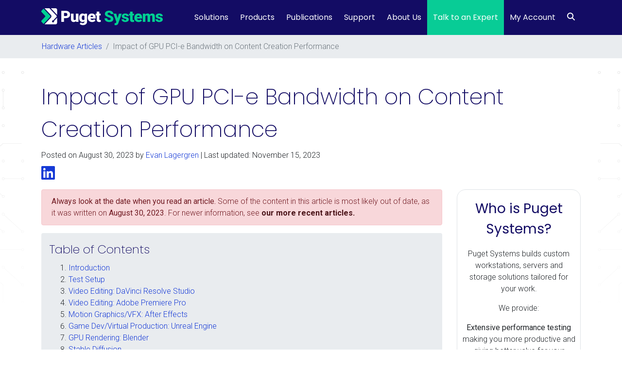

--- FILE ---
content_type: text/html; charset=UTF-8
request_url: https://www.pugetsystems.com/labs/articles/impact-of-gpu-pci-e-bandwidth-on-content-creation-performance/
body_size: 46569
content:
<!DOCTYPE html>
<html lang="en-US">
<head>

	<!-- Google Tag Manager -->
	<script>(function(w,d,s,l,i){w[l]=w[l]||[];w[l].push({'gtm.start':
	new Date().getTime(),event:'gtm.js'});var f=d.getElementsByTagName(s)[0],
	j=d.createElement(s),dl=l!='dataLayer'?'&l='+l:'';j.async=true;j.src=
	'https://www.googletagmanager.com/gtm.js?id='+i+dl;f.parentNode.insertBefore(j,f);
	})(window,document,'script','dataLayer','GTM-5PZN6WT');</script>
	<!-- End Google Tag Manager -->

    <meta charset="UTF-8">
    <meta name="viewport" content="width=device-width, initial-scale=1, shrink-to-fit=no">
    <link rel="profile" href="https://gmpg.org/xfn/11">
        <meta name='robots' content='index, follow, max-image-preview:large, max-snippet:-1, max-video-preview:-1' />
	<style>img:is([sizes="auto" i], [sizes^="auto," i]) { contain-intrinsic-size: 3000px 1500px }</style>
	    <!-- Start VWO Common Smartcode -->
    <script data-cfasync="false" nowprocket data-jetpack-boost="ignore" type='text/javascript'>
        var _vwo_clicks = 10;
    </script>
    <!-- End VWO Common Smartcode -->
        <!-- Start VWO Async SmartCode -->
    <link rel="preconnect" href="https://dev.visualwebsiteoptimizer.com" />
    <script data-cfasync="false" nowprocket data-jetpack-boost="ignore" type='text/javascript' id='vwoCode'>
        /* Fix: wp-rocket (application/ld+json) */
        window._vwo_code || (function () {
            var w=window,
            d=document;
            var account_id=855834,
            version=2.2,
            settings_tolerance=2000,
            library_tolerance=2500,
            use_existing_jquery=false,
            platform='web',
            hide_element='body',
            hide_element_style='opacity:0 !important;filter:alpha(opacity=0) !important;background:none !important';
            /* DO NOT EDIT BELOW THIS LINE */
            if(f=!1,v=d.querySelector('#vwoCode'),cc={},-1<d.URL.indexOf('__vwo_disable__')||w._vwo_code)return;try{var e=JSON.parse(localStorage.getItem('_vwo_'+account_id+'_config'));cc=e&&'object'==typeof e?e:{}}catch(e){}function r(t){try{return decodeURIComponent(t)}catch(e){return t}}var s=function(){var e={combination:[],combinationChoose:[],split:[],exclude:[],uuid:null,consent:null,optOut:null},t=d.cookie||'';if(!t)return e;for(var n,i,o=/(?:^|;\s*)(?:(_vis_opt_exp_(\d+)_combi=([^;]*))|(_vis_opt_exp_(\d+)_combi_choose=([^;]*))|(_vis_opt_exp_(\d+)_split=([^:;]*))|(_vis_opt_exp_(\d+)_exclude=[^;]*)|(_vis_opt_out=([^;]*))|(_vwo_global_opt_out=[^;]*)|(_vwo_uuid=([^;]*))|(_vwo_consent=([^;]*)))/g;null!==(n=o.exec(t));)try{n[1]?e.combination.push({id:n[2],value:r(n[3])}):n[4]?e.combinationChoose.push({id:n[5],value:r(n[6])}):n[7]?e.split.push({id:n[8],value:r(n[9])}):n[10]?e.exclude.push({id:n[11]}):n[12]?e.optOut=r(n[13]):n[14]?e.optOut=!0:n[15]?e.uuid=r(n[16]):n[17]&&(i=r(n[18]),e.consent=i&&3<=i.length?i.substring(0,3):null)}catch(e){}return e}();function i(){var e=function(){if(w.VWO&&Array.isArray(w.VWO))for(var e=0;e<w.VWO.length;e++){var t=w.VWO[e];if(Array.isArray(t)&&('setVisitorId'===t[0]||'setSessionId'===t[0]))return!0}return!1}(),t='a='+account_id+'&u='+encodeURIComponent(w._vis_opt_url||d.URL)+'&vn='+version+'&ph=1'+('undefined'!=typeof platform?'&p='+platform:'')+'&st='+w.performance.now();e||((n=function(){var e,t=[],n={},i=w.VWO&&w.VWO.appliedCampaigns||{};for(e in i){var o=i[e]&&i[e].v;o&&(t.push(e+'-'+o+'-1'),n[e]=!0)}if(s&&s.combination)for(var r=0;r<s.combination.length;r++){var a=s.combination[r];n[a.id]||t.push(a.id+'-'+a.value)}return t.join('|')}())&&(t+='&c='+n),(n=function(){var e=[],t={};if(s&&s.combinationChoose)for(var n=0;n<s.combinationChoose.length;n++){var i=s.combinationChoose[n];e.push(i.id+'-'+i.value),t[i.id]=!0}if(s&&s.split)for(var o=0;o<s.split.length;o++)t[(i=s.split[o]).id]||e.push(i.id+'-'+i.value);return e.join('|')}())&&(t+='&cc='+n),(n=function(){var e={},t=[];if(w.VWO&&Array.isArray(w.VWO))for(var n=0;n<w.VWO.length;n++){var i=w.VWO[n];if(Array.isArray(i)&&'setVariation'===i[0]&&i[1]&&Array.isArray(i[1]))for(var o=0;o<i[1].length;o++){var r,a=i[1][o];a&&'object'==typeof a&&(r=a.e,a=a.v,r&&a&&(e[r]=a))}}for(r in e)t.push(r+'-'+e[r]);return t.join('|')}())&&(t+='&sv='+n)),s&&s.optOut&&(t+='&o='+s.optOut);var n=function(){var e=[],t={};if(s&&s.exclude)for(var n=0;n<s.exclude.length;n++){var i=s.exclude[n];t[i.id]||(e.push(i.id),t[i.id]=!0)}return e.join('|')}();return n&&(t+='&e='+n),s&&s.uuid&&(t+='&id='+s.uuid),s&&s.consent&&(t+='&consent='+s.consent),w.name&&-1<w.name.indexOf('_vis_preview')&&(t+='&pM=true'),w.VWO&&w.VWO.ed&&(t+='&ed='+w.VWO.ed),t}code={nonce:v&&v.nonce,use_existing_jquery:function(){return'undefined'!=typeof use_existing_jquery?use_existing_jquery:void 0},library_tolerance:function(){return'undefined'!=typeof library_tolerance?library_tolerance:void 0},settings_tolerance:function(){return cc.sT||settings_tolerance},hide_element_style:function(){return'{'+(cc.hES||hide_element_style)+'}'},hide_element:function(){return performance.getEntriesByName('first-contentful-paint')[0]?'':'string'==typeof cc.hE?cc.hE:hide_element},getVersion:function(){return version},finish:function(e){var t;f||(f=!0,(t=d.getElementById('_vis_opt_path_hides'))&&t.parentNode.removeChild(t),e&&((new Image).src='https://dev.visualwebsiteoptimizer.com/ee.gif?a='+account_id+e))},finished:function(){return f},addScript:function(e){var t=d.createElement('script');t.type='text/javascript',e.src?t.src=e.src:t.text=e.text,v&&t.setAttribute('nonce',v.nonce),d.getElementsByTagName('head')[0].appendChild(t)},load:function(e,t){t=t||{};var n=new XMLHttpRequest;n.open('GET',e,!0),n.withCredentials=!t.dSC,n.responseType=t.responseType||'text',n.onload=function(){if(t.onloadCb)return t.onloadCb(n,e);200===n.status?_vwo_code.addScript({text:n.responseText}):_vwo_code.finish('&e=loading_failure:'+e)},n.onerror=function(){if(t.onerrorCb)return t.onerrorCb(e);_vwo_code.finish('&e=loading_failure:'+e)},n.send()},init:function(){var e,t=this.settings_tolerance();w._vwo_settings_timer=setTimeout(function(){_vwo_code.finish()},t),'body'!==this.hide_element()?(n=d.createElement('style'),e=(t=this.hide_element())?t+this.hide_element_style():'',t=d.getElementsByTagName('head')[0],n.setAttribute('id','_vis_opt_path_hides'),v&&n.setAttribute('nonce',v.nonce),n.setAttribute('type','text/css'),n.styleSheet?n.styleSheet.cssText=e:n.appendChild(d.createTextNode(e)),t.appendChild(n)):(n=d.getElementsByTagName('head')[0],(e=d.createElement('div')).style.cssText='z-index: 2147483647 !important;position: fixed !important;left: 0 !important;top: 0 !important;width: 100% !important;height: 100% !important;background: white !important;',e.setAttribute('id','_vis_opt_path_hides'),e.classList.add('_vis_hide_layer'),n.parentNode.insertBefore(e,n.nextSibling));var n='https://dev.visualwebsiteoptimizer.com/j.php?'+i();-1!==w.location.search.indexOf('_vwo_xhr')?this.addScript({src:n}):this.load(n+'&x=true',{l:1})}};w._vwo_code=code;code.init();})();
    </script>
    <!-- End VWO Async SmartCode -->
    
	<!-- This site is optimized with the Yoast SEO Premium plugin v26.7 (Yoast SEO v26.7) - https://yoast.com/wordpress/plugins/seo/ -->
	<title>Impact of GPU PCI-e Bandwidth on Content Creation Performance | Puget Systems</title>
<link data-rocket-prefetch href="https://js.hsadspixel.net" rel="dns-prefetch">
<link data-rocket-prefetch href="https://js.usemessages.com" rel="dns-prefetch">
<link data-rocket-prefetch href="https://js.hubspot.com" rel="dns-prefetch">
<link data-rocket-prefetch href="https://js.hs-analytics.net" rel="dns-prefetch">
<link data-rocket-prefetch href="https://js.hs-banner.com" rel="dns-prefetch">
<link data-rocket-prefetch href="https://www.googletagmanager.com" rel="dns-prefetch">
<link data-rocket-prefetch href="https://fonts.googleapis.com" rel="dns-prefetch">
<link data-rocket-prefetch href="https://cdn.pugetsystems.com" rel="dns-prefetch">
<link data-rocket-prefetch href="https://use.fontawesome.com" rel="dns-prefetch">
<link data-rocket-prefetch href="https://cdnjs.cloudflare.com" rel="dns-prefetch">
<link data-rocket-prefetch href="https://pugetsystems.disqus.com" rel="dns-prefetch">
<link data-rocket-prefetch href="" rel="dns-prefetch">
<link data-rocket-prefetch href="https://disqus.com" rel="dns-prefetch">
<link data-rocket-prefetch href="https://js.hs-scripts.com" rel="dns-prefetch">
<link data-rocket-preload as="style" href="https://fonts.googleapis.com/css2?family=Roboto%3Aital%2Cwght%400%2C300%3B0%2C400%3B0%2C700%3B1%2C300%3B1%2C400%3B1%2C700&#038;ver=6.8.3&#038;display=swap" rel="preload">
<style id="" media="print" onload="this.media=&#039;all&#039;">/* cyrillic-ext */
@font-face {
  font-family: 'Roboto';
  font-style: italic;
  font-weight: 300;
  font-stretch: 100%;
  font-display: swap;
  src: url(/fonts.gstatic.com/s/roboto/v50/KFO5CnqEu92Fr1Mu53ZEC9_Vu3r1gIhOszmkC3kaSTbQWt4N.woff2) format('woff2');
  unicode-range: U+0460-052F, U+1C80-1C8A, U+20B4, U+2DE0-2DFF, U+A640-A69F, U+FE2E-FE2F;
}
/* cyrillic */
@font-face {
  font-family: 'Roboto';
  font-style: italic;
  font-weight: 300;
  font-stretch: 100%;
  font-display: swap;
  src: url(/fonts.gstatic.com/s/roboto/v50/KFO5CnqEu92Fr1Mu53ZEC9_Vu3r1gIhOszmkAnkaSTbQWt4N.woff2) format('woff2');
  unicode-range: U+0301, U+0400-045F, U+0490-0491, U+04B0-04B1, U+2116;
}
/* greek-ext */
@font-face {
  font-family: 'Roboto';
  font-style: italic;
  font-weight: 300;
  font-stretch: 100%;
  font-display: swap;
  src: url(/fonts.gstatic.com/s/roboto/v50/KFO5CnqEu92Fr1Mu53ZEC9_Vu3r1gIhOszmkCnkaSTbQWt4N.woff2) format('woff2');
  unicode-range: U+1F00-1FFF;
}
/* greek */
@font-face {
  font-family: 'Roboto';
  font-style: italic;
  font-weight: 300;
  font-stretch: 100%;
  font-display: swap;
  src: url(/fonts.gstatic.com/s/roboto/v50/KFO5CnqEu92Fr1Mu53ZEC9_Vu3r1gIhOszmkBXkaSTbQWt4N.woff2) format('woff2');
  unicode-range: U+0370-0377, U+037A-037F, U+0384-038A, U+038C, U+038E-03A1, U+03A3-03FF;
}
/* math */
@font-face {
  font-family: 'Roboto';
  font-style: italic;
  font-weight: 300;
  font-stretch: 100%;
  font-display: swap;
  src: url(/fonts.gstatic.com/s/roboto/v50/KFO5CnqEu92Fr1Mu53ZEC9_Vu3r1gIhOszmkenkaSTbQWt4N.woff2) format('woff2');
  unicode-range: U+0302-0303, U+0305, U+0307-0308, U+0310, U+0312, U+0315, U+031A, U+0326-0327, U+032C, U+032F-0330, U+0332-0333, U+0338, U+033A, U+0346, U+034D, U+0391-03A1, U+03A3-03A9, U+03B1-03C9, U+03D1, U+03D5-03D6, U+03F0-03F1, U+03F4-03F5, U+2016-2017, U+2034-2038, U+203C, U+2040, U+2043, U+2047, U+2050, U+2057, U+205F, U+2070-2071, U+2074-208E, U+2090-209C, U+20D0-20DC, U+20E1, U+20E5-20EF, U+2100-2112, U+2114-2115, U+2117-2121, U+2123-214F, U+2190, U+2192, U+2194-21AE, U+21B0-21E5, U+21F1-21F2, U+21F4-2211, U+2213-2214, U+2216-22FF, U+2308-230B, U+2310, U+2319, U+231C-2321, U+2336-237A, U+237C, U+2395, U+239B-23B7, U+23D0, U+23DC-23E1, U+2474-2475, U+25AF, U+25B3, U+25B7, U+25BD, U+25C1, U+25CA, U+25CC, U+25FB, U+266D-266F, U+27C0-27FF, U+2900-2AFF, U+2B0E-2B11, U+2B30-2B4C, U+2BFE, U+3030, U+FF5B, U+FF5D, U+1D400-1D7FF, U+1EE00-1EEFF;
}
/* symbols */
@font-face {
  font-family: 'Roboto';
  font-style: italic;
  font-weight: 300;
  font-stretch: 100%;
  font-display: swap;
  src: url(/fonts.gstatic.com/s/roboto/v50/KFO5CnqEu92Fr1Mu53ZEC9_Vu3r1gIhOszmkaHkaSTbQWt4N.woff2) format('woff2');
  unicode-range: U+0001-000C, U+000E-001F, U+007F-009F, U+20DD-20E0, U+20E2-20E4, U+2150-218F, U+2190, U+2192, U+2194-2199, U+21AF, U+21E6-21F0, U+21F3, U+2218-2219, U+2299, U+22C4-22C6, U+2300-243F, U+2440-244A, U+2460-24FF, U+25A0-27BF, U+2800-28FF, U+2921-2922, U+2981, U+29BF, U+29EB, U+2B00-2BFF, U+4DC0-4DFF, U+FFF9-FFFB, U+10140-1018E, U+10190-1019C, U+101A0, U+101D0-101FD, U+102E0-102FB, U+10E60-10E7E, U+1D2C0-1D2D3, U+1D2E0-1D37F, U+1F000-1F0FF, U+1F100-1F1AD, U+1F1E6-1F1FF, U+1F30D-1F30F, U+1F315, U+1F31C, U+1F31E, U+1F320-1F32C, U+1F336, U+1F378, U+1F37D, U+1F382, U+1F393-1F39F, U+1F3A7-1F3A8, U+1F3AC-1F3AF, U+1F3C2, U+1F3C4-1F3C6, U+1F3CA-1F3CE, U+1F3D4-1F3E0, U+1F3ED, U+1F3F1-1F3F3, U+1F3F5-1F3F7, U+1F408, U+1F415, U+1F41F, U+1F426, U+1F43F, U+1F441-1F442, U+1F444, U+1F446-1F449, U+1F44C-1F44E, U+1F453, U+1F46A, U+1F47D, U+1F4A3, U+1F4B0, U+1F4B3, U+1F4B9, U+1F4BB, U+1F4BF, U+1F4C8-1F4CB, U+1F4D6, U+1F4DA, U+1F4DF, U+1F4E3-1F4E6, U+1F4EA-1F4ED, U+1F4F7, U+1F4F9-1F4FB, U+1F4FD-1F4FE, U+1F503, U+1F507-1F50B, U+1F50D, U+1F512-1F513, U+1F53E-1F54A, U+1F54F-1F5FA, U+1F610, U+1F650-1F67F, U+1F687, U+1F68D, U+1F691, U+1F694, U+1F698, U+1F6AD, U+1F6B2, U+1F6B9-1F6BA, U+1F6BC, U+1F6C6-1F6CF, U+1F6D3-1F6D7, U+1F6E0-1F6EA, U+1F6F0-1F6F3, U+1F6F7-1F6FC, U+1F700-1F7FF, U+1F800-1F80B, U+1F810-1F847, U+1F850-1F859, U+1F860-1F887, U+1F890-1F8AD, U+1F8B0-1F8BB, U+1F8C0-1F8C1, U+1F900-1F90B, U+1F93B, U+1F946, U+1F984, U+1F996, U+1F9E9, U+1FA00-1FA6F, U+1FA70-1FA7C, U+1FA80-1FA89, U+1FA8F-1FAC6, U+1FACE-1FADC, U+1FADF-1FAE9, U+1FAF0-1FAF8, U+1FB00-1FBFF;
}
/* vietnamese */
@font-face {
  font-family: 'Roboto';
  font-style: italic;
  font-weight: 300;
  font-stretch: 100%;
  font-display: swap;
  src: url(/fonts.gstatic.com/s/roboto/v50/KFO5CnqEu92Fr1Mu53ZEC9_Vu3r1gIhOszmkCXkaSTbQWt4N.woff2) format('woff2');
  unicode-range: U+0102-0103, U+0110-0111, U+0128-0129, U+0168-0169, U+01A0-01A1, U+01AF-01B0, U+0300-0301, U+0303-0304, U+0308-0309, U+0323, U+0329, U+1EA0-1EF9, U+20AB;
}
/* latin-ext */
@font-face {
  font-family: 'Roboto';
  font-style: italic;
  font-weight: 300;
  font-stretch: 100%;
  font-display: swap;
  src: url(/fonts.gstatic.com/s/roboto/v50/KFO5CnqEu92Fr1Mu53ZEC9_Vu3r1gIhOszmkCHkaSTbQWt4N.woff2) format('woff2');
  unicode-range: U+0100-02BA, U+02BD-02C5, U+02C7-02CC, U+02CE-02D7, U+02DD-02FF, U+0304, U+0308, U+0329, U+1D00-1DBF, U+1E00-1E9F, U+1EF2-1EFF, U+2020, U+20A0-20AB, U+20AD-20C0, U+2113, U+2C60-2C7F, U+A720-A7FF;
}
/* latin */
@font-face {
  font-family: 'Roboto';
  font-style: italic;
  font-weight: 300;
  font-stretch: 100%;
  font-display: swap;
  src: url(/fonts.gstatic.com/s/roboto/v50/KFO5CnqEu92Fr1Mu53ZEC9_Vu3r1gIhOszmkBnkaSTbQWg.woff2) format('woff2');
  unicode-range: U+0000-00FF, U+0131, U+0152-0153, U+02BB-02BC, U+02C6, U+02DA, U+02DC, U+0304, U+0308, U+0329, U+2000-206F, U+20AC, U+2122, U+2191, U+2193, U+2212, U+2215, U+FEFF, U+FFFD;
}
/* cyrillic-ext */
@font-face {
  font-family: 'Roboto';
  font-style: italic;
  font-weight: 400;
  font-stretch: 100%;
  font-display: swap;
  src: url(/fonts.gstatic.com/s/roboto/v50/KFO5CnqEu92Fr1Mu53ZEC9_Vu3r1gIhOszmkC3kaSTbQWt4N.woff2) format('woff2');
  unicode-range: U+0460-052F, U+1C80-1C8A, U+20B4, U+2DE0-2DFF, U+A640-A69F, U+FE2E-FE2F;
}
/* cyrillic */
@font-face {
  font-family: 'Roboto';
  font-style: italic;
  font-weight: 400;
  font-stretch: 100%;
  font-display: swap;
  src: url(/fonts.gstatic.com/s/roboto/v50/KFO5CnqEu92Fr1Mu53ZEC9_Vu3r1gIhOszmkAnkaSTbQWt4N.woff2) format('woff2');
  unicode-range: U+0301, U+0400-045F, U+0490-0491, U+04B0-04B1, U+2116;
}
/* greek-ext */
@font-face {
  font-family: 'Roboto';
  font-style: italic;
  font-weight: 400;
  font-stretch: 100%;
  font-display: swap;
  src: url(/fonts.gstatic.com/s/roboto/v50/KFO5CnqEu92Fr1Mu53ZEC9_Vu3r1gIhOszmkCnkaSTbQWt4N.woff2) format('woff2');
  unicode-range: U+1F00-1FFF;
}
/* greek */
@font-face {
  font-family: 'Roboto';
  font-style: italic;
  font-weight: 400;
  font-stretch: 100%;
  font-display: swap;
  src: url(/fonts.gstatic.com/s/roboto/v50/KFO5CnqEu92Fr1Mu53ZEC9_Vu3r1gIhOszmkBXkaSTbQWt4N.woff2) format('woff2');
  unicode-range: U+0370-0377, U+037A-037F, U+0384-038A, U+038C, U+038E-03A1, U+03A3-03FF;
}
/* math */
@font-face {
  font-family: 'Roboto';
  font-style: italic;
  font-weight: 400;
  font-stretch: 100%;
  font-display: swap;
  src: url(/fonts.gstatic.com/s/roboto/v50/KFO5CnqEu92Fr1Mu53ZEC9_Vu3r1gIhOszmkenkaSTbQWt4N.woff2) format('woff2');
  unicode-range: U+0302-0303, U+0305, U+0307-0308, U+0310, U+0312, U+0315, U+031A, U+0326-0327, U+032C, U+032F-0330, U+0332-0333, U+0338, U+033A, U+0346, U+034D, U+0391-03A1, U+03A3-03A9, U+03B1-03C9, U+03D1, U+03D5-03D6, U+03F0-03F1, U+03F4-03F5, U+2016-2017, U+2034-2038, U+203C, U+2040, U+2043, U+2047, U+2050, U+2057, U+205F, U+2070-2071, U+2074-208E, U+2090-209C, U+20D0-20DC, U+20E1, U+20E5-20EF, U+2100-2112, U+2114-2115, U+2117-2121, U+2123-214F, U+2190, U+2192, U+2194-21AE, U+21B0-21E5, U+21F1-21F2, U+21F4-2211, U+2213-2214, U+2216-22FF, U+2308-230B, U+2310, U+2319, U+231C-2321, U+2336-237A, U+237C, U+2395, U+239B-23B7, U+23D0, U+23DC-23E1, U+2474-2475, U+25AF, U+25B3, U+25B7, U+25BD, U+25C1, U+25CA, U+25CC, U+25FB, U+266D-266F, U+27C0-27FF, U+2900-2AFF, U+2B0E-2B11, U+2B30-2B4C, U+2BFE, U+3030, U+FF5B, U+FF5D, U+1D400-1D7FF, U+1EE00-1EEFF;
}
/* symbols */
@font-face {
  font-family: 'Roboto';
  font-style: italic;
  font-weight: 400;
  font-stretch: 100%;
  font-display: swap;
  src: url(/fonts.gstatic.com/s/roboto/v50/KFO5CnqEu92Fr1Mu53ZEC9_Vu3r1gIhOszmkaHkaSTbQWt4N.woff2) format('woff2');
  unicode-range: U+0001-000C, U+000E-001F, U+007F-009F, U+20DD-20E0, U+20E2-20E4, U+2150-218F, U+2190, U+2192, U+2194-2199, U+21AF, U+21E6-21F0, U+21F3, U+2218-2219, U+2299, U+22C4-22C6, U+2300-243F, U+2440-244A, U+2460-24FF, U+25A0-27BF, U+2800-28FF, U+2921-2922, U+2981, U+29BF, U+29EB, U+2B00-2BFF, U+4DC0-4DFF, U+FFF9-FFFB, U+10140-1018E, U+10190-1019C, U+101A0, U+101D0-101FD, U+102E0-102FB, U+10E60-10E7E, U+1D2C0-1D2D3, U+1D2E0-1D37F, U+1F000-1F0FF, U+1F100-1F1AD, U+1F1E6-1F1FF, U+1F30D-1F30F, U+1F315, U+1F31C, U+1F31E, U+1F320-1F32C, U+1F336, U+1F378, U+1F37D, U+1F382, U+1F393-1F39F, U+1F3A7-1F3A8, U+1F3AC-1F3AF, U+1F3C2, U+1F3C4-1F3C6, U+1F3CA-1F3CE, U+1F3D4-1F3E0, U+1F3ED, U+1F3F1-1F3F3, U+1F3F5-1F3F7, U+1F408, U+1F415, U+1F41F, U+1F426, U+1F43F, U+1F441-1F442, U+1F444, U+1F446-1F449, U+1F44C-1F44E, U+1F453, U+1F46A, U+1F47D, U+1F4A3, U+1F4B0, U+1F4B3, U+1F4B9, U+1F4BB, U+1F4BF, U+1F4C8-1F4CB, U+1F4D6, U+1F4DA, U+1F4DF, U+1F4E3-1F4E6, U+1F4EA-1F4ED, U+1F4F7, U+1F4F9-1F4FB, U+1F4FD-1F4FE, U+1F503, U+1F507-1F50B, U+1F50D, U+1F512-1F513, U+1F53E-1F54A, U+1F54F-1F5FA, U+1F610, U+1F650-1F67F, U+1F687, U+1F68D, U+1F691, U+1F694, U+1F698, U+1F6AD, U+1F6B2, U+1F6B9-1F6BA, U+1F6BC, U+1F6C6-1F6CF, U+1F6D3-1F6D7, U+1F6E0-1F6EA, U+1F6F0-1F6F3, U+1F6F7-1F6FC, U+1F700-1F7FF, U+1F800-1F80B, U+1F810-1F847, U+1F850-1F859, U+1F860-1F887, U+1F890-1F8AD, U+1F8B0-1F8BB, U+1F8C0-1F8C1, U+1F900-1F90B, U+1F93B, U+1F946, U+1F984, U+1F996, U+1F9E9, U+1FA00-1FA6F, U+1FA70-1FA7C, U+1FA80-1FA89, U+1FA8F-1FAC6, U+1FACE-1FADC, U+1FADF-1FAE9, U+1FAF0-1FAF8, U+1FB00-1FBFF;
}
/* vietnamese */
@font-face {
  font-family: 'Roboto';
  font-style: italic;
  font-weight: 400;
  font-stretch: 100%;
  font-display: swap;
  src: url(/fonts.gstatic.com/s/roboto/v50/KFO5CnqEu92Fr1Mu53ZEC9_Vu3r1gIhOszmkCXkaSTbQWt4N.woff2) format('woff2');
  unicode-range: U+0102-0103, U+0110-0111, U+0128-0129, U+0168-0169, U+01A0-01A1, U+01AF-01B0, U+0300-0301, U+0303-0304, U+0308-0309, U+0323, U+0329, U+1EA0-1EF9, U+20AB;
}
/* latin-ext */
@font-face {
  font-family: 'Roboto';
  font-style: italic;
  font-weight: 400;
  font-stretch: 100%;
  font-display: swap;
  src: url(/fonts.gstatic.com/s/roboto/v50/KFO5CnqEu92Fr1Mu53ZEC9_Vu3r1gIhOszmkCHkaSTbQWt4N.woff2) format('woff2');
  unicode-range: U+0100-02BA, U+02BD-02C5, U+02C7-02CC, U+02CE-02D7, U+02DD-02FF, U+0304, U+0308, U+0329, U+1D00-1DBF, U+1E00-1E9F, U+1EF2-1EFF, U+2020, U+20A0-20AB, U+20AD-20C0, U+2113, U+2C60-2C7F, U+A720-A7FF;
}
/* latin */
@font-face {
  font-family: 'Roboto';
  font-style: italic;
  font-weight: 400;
  font-stretch: 100%;
  font-display: swap;
  src: url(/fonts.gstatic.com/s/roboto/v50/KFO5CnqEu92Fr1Mu53ZEC9_Vu3r1gIhOszmkBnkaSTbQWg.woff2) format('woff2');
  unicode-range: U+0000-00FF, U+0131, U+0152-0153, U+02BB-02BC, U+02C6, U+02DA, U+02DC, U+0304, U+0308, U+0329, U+2000-206F, U+20AC, U+2122, U+2191, U+2193, U+2212, U+2215, U+FEFF, U+FFFD;
}
/* cyrillic-ext */
@font-face {
  font-family: 'Roboto';
  font-style: italic;
  font-weight: 700;
  font-stretch: 100%;
  font-display: swap;
  src: url(/fonts.gstatic.com/s/roboto/v50/KFO5CnqEu92Fr1Mu53ZEC9_Vu3r1gIhOszmkC3kaSTbQWt4N.woff2) format('woff2');
  unicode-range: U+0460-052F, U+1C80-1C8A, U+20B4, U+2DE0-2DFF, U+A640-A69F, U+FE2E-FE2F;
}
/* cyrillic */
@font-face {
  font-family: 'Roboto';
  font-style: italic;
  font-weight: 700;
  font-stretch: 100%;
  font-display: swap;
  src: url(/fonts.gstatic.com/s/roboto/v50/KFO5CnqEu92Fr1Mu53ZEC9_Vu3r1gIhOszmkAnkaSTbQWt4N.woff2) format('woff2');
  unicode-range: U+0301, U+0400-045F, U+0490-0491, U+04B0-04B1, U+2116;
}
/* greek-ext */
@font-face {
  font-family: 'Roboto';
  font-style: italic;
  font-weight: 700;
  font-stretch: 100%;
  font-display: swap;
  src: url(/fonts.gstatic.com/s/roboto/v50/KFO5CnqEu92Fr1Mu53ZEC9_Vu3r1gIhOszmkCnkaSTbQWt4N.woff2) format('woff2');
  unicode-range: U+1F00-1FFF;
}
/* greek */
@font-face {
  font-family: 'Roboto';
  font-style: italic;
  font-weight: 700;
  font-stretch: 100%;
  font-display: swap;
  src: url(/fonts.gstatic.com/s/roboto/v50/KFO5CnqEu92Fr1Mu53ZEC9_Vu3r1gIhOszmkBXkaSTbQWt4N.woff2) format('woff2');
  unicode-range: U+0370-0377, U+037A-037F, U+0384-038A, U+038C, U+038E-03A1, U+03A3-03FF;
}
/* math */
@font-face {
  font-family: 'Roboto';
  font-style: italic;
  font-weight: 700;
  font-stretch: 100%;
  font-display: swap;
  src: url(/fonts.gstatic.com/s/roboto/v50/KFO5CnqEu92Fr1Mu53ZEC9_Vu3r1gIhOszmkenkaSTbQWt4N.woff2) format('woff2');
  unicode-range: U+0302-0303, U+0305, U+0307-0308, U+0310, U+0312, U+0315, U+031A, U+0326-0327, U+032C, U+032F-0330, U+0332-0333, U+0338, U+033A, U+0346, U+034D, U+0391-03A1, U+03A3-03A9, U+03B1-03C9, U+03D1, U+03D5-03D6, U+03F0-03F1, U+03F4-03F5, U+2016-2017, U+2034-2038, U+203C, U+2040, U+2043, U+2047, U+2050, U+2057, U+205F, U+2070-2071, U+2074-208E, U+2090-209C, U+20D0-20DC, U+20E1, U+20E5-20EF, U+2100-2112, U+2114-2115, U+2117-2121, U+2123-214F, U+2190, U+2192, U+2194-21AE, U+21B0-21E5, U+21F1-21F2, U+21F4-2211, U+2213-2214, U+2216-22FF, U+2308-230B, U+2310, U+2319, U+231C-2321, U+2336-237A, U+237C, U+2395, U+239B-23B7, U+23D0, U+23DC-23E1, U+2474-2475, U+25AF, U+25B3, U+25B7, U+25BD, U+25C1, U+25CA, U+25CC, U+25FB, U+266D-266F, U+27C0-27FF, U+2900-2AFF, U+2B0E-2B11, U+2B30-2B4C, U+2BFE, U+3030, U+FF5B, U+FF5D, U+1D400-1D7FF, U+1EE00-1EEFF;
}
/* symbols */
@font-face {
  font-family: 'Roboto';
  font-style: italic;
  font-weight: 700;
  font-stretch: 100%;
  font-display: swap;
  src: url(/fonts.gstatic.com/s/roboto/v50/KFO5CnqEu92Fr1Mu53ZEC9_Vu3r1gIhOszmkaHkaSTbQWt4N.woff2) format('woff2');
  unicode-range: U+0001-000C, U+000E-001F, U+007F-009F, U+20DD-20E0, U+20E2-20E4, U+2150-218F, U+2190, U+2192, U+2194-2199, U+21AF, U+21E6-21F0, U+21F3, U+2218-2219, U+2299, U+22C4-22C6, U+2300-243F, U+2440-244A, U+2460-24FF, U+25A0-27BF, U+2800-28FF, U+2921-2922, U+2981, U+29BF, U+29EB, U+2B00-2BFF, U+4DC0-4DFF, U+FFF9-FFFB, U+10140-1018E, U+10190-1019C, U+101A0, U+101D0-101FD, U+102E0-102FB, U+10E60-10E7E, U+1D2C0-1D2D3, U+1D2E0-1D37F, U+1F000-1F0FF, U+1F100-1F1AD, U+1F1E6-1F1FF, U+1F30D-1F30F, U+1F315, U+1F31C, U+1F31E, U+1F320-1F32C, U+1F336, U+1F378, U+1F37D, U+1F382, U+1F393-1F39F, U+1F3A7-1F3A8, U+1F3AC-1F3AF, U+1F3C2, U+1F3C4-1F3C6, U+1F3CA-1F3CE, U+1F3D4-1F3E0, U+1F3ED, U+1F3F1-1F3F3, U+1F3F5-1F3F7, U+1F408, U+1F415, U+1F41F, U+1F426, U+1F43F, U+1F441-1F442, U+1F444, U+1F446-1F449, U+1F44C-1F44E, U+1F453, U+1F46A, U+1F47D, U+1F4A3, U+1F4B0, U+1F4B3, U+1F4B9, U+1F4BB, U+1F4BF, U+1F4C8-1F4CB, U+1F4D6, U+1F4DA, U+1F4DF, U+1F4E3-1F4E6, U+1F4EA-1F4ED, U+1F4F7, U+1F4F9-1F4FB, U+1F4FD-1F4FE, U+1F503, U+1F507-1F50B, U+1F50D, U+1F512-1F513, U+1F53E-1F54A, U+1F54F-1F5FA, U+1F610, U+1F650-1F67F, U+1F687, U+1F68D, U+1F691, U+1F694, U+1F698, U+1F6AD, U+1F6B2, U+1F6B9-1F6BA, U+1F6BC, U+1F6C6-1F6CF, U+1F6D3-1F6D7, U+1F6E0-1F6EA, U+1F6F0-1F6F3, U+1F6F7-1F6FC, U+1F700-1F7FF, U+1F800-1F80B, U+1F810-1F847, U+1F850-1F859, U+1F860-1F887, U+1F890-1F8AD, U+1F8B0-1F8BB, U+1F8C0-1F8C1, U+1F900-1F90B, U+1F93B, U+1F946, U+1F984, U+1F996, U+1F9E9, U+1FA00-1FA6F, U+1FA70-1FA7C, U+1FA80-1FA89, U+1FA8F-1FAC6, U+1FACE-1FADC, U+1FADF-1FAE9, U+1FAF0-1FAF8, U+1FB00-1FBFF;
}
/* vietnamese */
@font-face {
  font-family: 'Roboto';
  font-style: italic;
  font-weight: 700;
  font-stretch: 100%;
  font-display: swap;
  src: url(/fonts.gstatic.com/s/roboto/v50/KFO5CnqEu92Fr1Mu53ZEC9_Vu3r1gIhOszmkCXkaSTbQWt4N.woff2) format('woff2');
  unicode-range: U+0102-0103, U+0110-0111, U+0128-0129, U+0168-0169, U+01A0-01A1, U+01AF-01B0, U+0300-0301, U+0303-0304, U+0308-0309, U+0323, U+0329, U+1EA0-1EF9, U+20AB;
}
/* latin-ext */
@font-face {
  font-family: 'Roboto';
  font-style: italic;
  font-weight: 700;
  font-stretch: 100%;
  font-display: swap;
  src: url(/fonts.gstatic.com/s/roboto/v50/KFO5CnqEu92Fr1Mu53ZEC9_Vu3r1gIhOszmkCHkaSTbQWt4N.woff2) format('woff2');
  unicode-range: U+0100-02BA, U+02BD-02C5, U+02C7-02CC, U+02CE-02D7, U+02DD-02FF, U+0304, U+0308, U+0329, U+1D00-1DBF, U+1E00-1E9F, U+1EF2-1EFF, U+2020, U+20A0-20AB, U+20AD-20C0, U+2113, U+2C60-2C7F, U+A720-A7FF;
}
/* latin */
@font-face {
  font-family: 'Roboto';
  font-style: italic;
  font-weight: 700;
  font-stretch: 100%;
  font-display: swap;
  src: url(/fonts.gstatic.com/s/roboto/v50/KFO5CnqEu92Fr1Mu53ZEC9_Vu3r1gIhOszmkBnkaSTbQWg.woff2) format('woff2');
  unicode-range: U+0000-00FF, U+0131, U+0152-0153, U+02BB-02BC, U+02C6, U+02DA, U+02DC, U+0304, U+0308, U+0329, U+2000-206F, U+20AC, U+2122, U+2191, U+2193, U+2212, U+2215, U+FEFF, U+FFFD;
}
/* cyrillic-ext */
@font-face {
  font-family: 'Roboto';
  font-style: normal;
  font-weight: 300;
  font-stretch: 100%;
  font-display: swap;
  src: url(/fonts.gstatic.com/s/roboto/v50/KFO7CnqEu92Fr1ME7kSn66aGLdTylUAMa3GUBHMdazTgWw.woff2) format('woff2');
  unicode-range: U+0460-052F, U+1C80-1C8A, U+20B4, U+2DE0-2DFF, U+A640-A69F, U+FE2E-FE2F;
}
/* cyrillic */
@font-face {
  font-family: 'Roboto';
  font-style: normal;
  font-weight: 300;
  font-stretch: 100%;
  font-display: swap;
  src: url(/fonts.gstatic.com/s/roboto/v50/KFO7CnqEu92Fr1ME7kSn66aGLdTylUAMa3iUBHMdazTgWw.woff2) format('woff2');
  unicode-range: U+0301, U+0400-045F, U+0490-0491, U+04B0-04B1, U+2116;
}
/* greek-ext */
@font-face {
  font-family: 'Roboto';
  font-style: normal;
  font-weight: 300;
  font-stretch: 100%;
  font-display: swap;
  src: url(/fonts.gstatic.com/s/roboto/v50/KFO7CnqEu92Fr1ME7kSn66aGLdTylUAMa3CUBHMdazTgWw.woff2) format('woff2');
  unicode-range: U+1F00-1FFF;
}
/* greek */
@font-face {
  font-family: 'Roboto';
  font-style: normal;
  font-weight: 300;
  font-stretch: 100%;
  font-display: swap;
  src: url(/fonts.gstatic.com/s/roboto/v50/KFO7CnqEu92Fr1ME7kSn66aGLdTylUAMa3-UBHMdazTgWw.woff2) format('woff2');
  unicode-range: U+0370-0377, U+037A-037F, U+0384-038A, U+038C, U+038E-03A1, U+03A3-03FF;
}
/* math */
@font-face {
  font-family: 'Roboto';
  font-style: normal;
  font-weight: 300;
  font-stretch: 100%;
  font-display: swap;
  src: url(/fonts.gstatic.com/s/roboto/v50/KFO7CnqEu92Fr1ME7kSn66aGLdTylUAMawCUBHMdazTgWw.woff2) format('woff2');
  unicode-range: U+0302-0303, U+0305, U+0307-0308, U+0310, U+0312, U+0315, U+031A, U+0326-0327, U+032C, U+032F-0330, U+0332-0333, U+0338, U+033A, U+0346, U+034D, U+0391-03A1, U+03A3-03A9, U+03B1-03C9, U+03D1, U+03D5-03D6, U+03F0-03F1, U+03F4-03F5, U+2016-2017, U+2034-2038, U+203C, U+2040, U+2043, U+2047, U+2050, U+2057, U+205F, U+2070-2071, U+2074-208E, U+2090-209C, U+20D0-20DC, U+20E1, U+20E5-20EF, U+2100-2112, U+2114-2115, U+2117-2121, U+2123-214F, U+2190, U+2192, U+2194-21AE, U+21B0-21E5, U+21F1-21F2, U+21F4-2211, U+2213-2214, U+2216-22FF, U+2308-230B, U+2310, U+2319, U+231C-2321, U+2336-237A, U+237C, U+2395, U+239B-23B7, U+23D0, U+23DC-23E1, U+2474-2475, U+25AF, U+25B3, U+25B7, U+25BD, U+25C1, U+25CA, U+25CC, U+25FB, U+266D-266F, U+27C0-27FF, U+2900-2AFF, U+2B0E-2B11, U+2B30-2B4C, U+2BFE, U+3030, U+FF5B, U+FF5D, U+1D400-1D7FF, U+1EE00-1EEFF;
}
/* symbols */
@font-face {
  font-family: 'Roboto';
  font-style: normal;
  font-weight: 300;
  font-stretch: 100%;
  font-display: swap;
  src: url(/fonts.gstatic.com/s/roboto/v50/KFO7CnqEu92Fr1ME7kSn66aGLdTylUAMaxKUBHMdazTgWw.woff2) format('woff2');
  unicode-range: U+0001-000C, U+000E-001F, U+007F-009F, U+20DD-20E0, U+20E2-20E4, U+2150-218F, U+2190, U+2192, U+2194-2199, U+21AF, U+21E6-21F0, U+21F3, U+2218-2219, U+2299, U+22C4-22C6, U+2300-243F, U+2440-244A, U+2460-24FF, U+25A0-27BF, U+2800-28FF, U+2921-2922, U+2981, U+29BF, U+29EB, U+2B00-2BFF, U+4DC0-4DFF, U+FFF9-FFFB, U+10140-1018E, U+10190-1019C, U+101A0, U+101D0-101FD, U+102E0-102FB, U+10E60-10E7E, U+1D2C0-1D2D3, U+1D2E0-1D37F, U+1F000-1F0FF, U+1F100-1F1AD, U+1F1E6-1F1FF, U+1F30D-1F30F, U+1F315, U+1F31C, U+1F31E, U+1F320-1F32C, U+1F336, U+1F378, U+1F37D, U+1F382, U+1F393-1F39F, U+1F3A7-1F3A8, U+1F3AC-1F3AF, U+1F3C2, U+1F3C4-1F3C6, U+1F3CA-1F3CE, U+1F3D4-1F3E0, U+1F3ED, U+1F3F1-1F3F3, U+1F3F5-1F3F7, U+1F408, U+1F415, U+1F41F, U+1F426, U+1F43F, U+1F441-1F442, U+1F444, U+1F446-1F449, U+1F44C-1F44E, U+1F453, U+1F46A, U+1F47D, U+1F4A3, U+1F4B0, U+1F4B3, U+1F4B9, U+1F4BB, U+1F4BF, U+1F4C8-1F4CB, U+1F4D6, U+1F4DA, U+1F4DF, U+1F4E3-1F4E6, U+1F4EA-1F4ED, U+1F4F7, U+1F4F9-1F4FB, U+1F4FD-1F4FE, U+1F503, U+1F507-1F50B, U+1F50D, U+1F512-1F513, U+1F53E-1F54A, U+1F54F-1F5FA, U+1F610, U+1F650-1F67F, U+1F687, U+1F68D, U+1F691, U+1F694, U+1F698, U+1F6AD, U+1F6B2, U+1F6B9-1F6BA, U+1F6BC, U+1F6C6-1F6CF, U+1F6D3-1F6D7, U+1F6E0-1F6EA, U+1F6F0-1F6F3, U+1F6F7-1F6FC, U+1F700-1F7FF, U+1F800-1F80B, U+1F810-1F847, U+1F850-1F859, U+1F860-1F887, U+1F890-1F8AD, U+1F8B0-1F8BB, U+1F8C0-1F8C1, U+1F900-1F90B, U+1F93B, U+1F946, U+1F984, U+1F996, U+1F9E9, U+1FA00-1FA6F, U+1FA70-1FA7C, U+1FA80-1FA89, U+1FA8F-1FAC6, U+1FACE-1FADC, U+1FADF-1FAE9, U+1FAF0-1FAF8, U+1FB00-1FBFF;
}
/* vietnamese */
@font-face {
  font-family: 'Roboto';
  font-style: normal;
  font-weight: 300;
  font-stretch: 100%;
  font-display: swap;
  src: url(/fonts.gstatic.com/s/roboto/v50/KFO7CnqEu92Fr1ME7kSn66aGLdTylUAMa3OUBHMdazTgWw.woff2) format('woff2');
  unicode-range: U+0102-0103, U+0110-0111, U+0128-0129, U+0168-0169, U+01A0-01A1, U+01AF-01B0, U+0300-0301, U+0303-0304, U+0308-0309, U+0323, U+0329, U+1EA0-1EF9, U+20AB;
}
/* latin-ext */
@font-face {
  font-family: 'Roboto';
  font-style: normal;
  font-weight: 300;
  font-stretch: 100%;
  font-display: swap;
  src: url(/fonts.gstatic.com/s/roboto/v50/KFO7CnqEu92Fr1ME7kSn66aGLdTylUAMa3KUBHMdazTgWw.woff2) format('woff2');
  unicode-range: U+0100-02BA, U+02BD-02C5, U+02C7-02CC, U+02CE-02D7, U+02DD-02FF, U+0304, U+0308, U+0329, U+1D00-1DBF, U+1E00-1E9F, U+1EF2-1EFF, U+2020, U+20A0-20AB, U+20AD-20C0, U+2113, U+2C60-2C7F, U+A720-A7FF;
}
/* latin */
@font-face {
  font-family: 'Roboto';
  font-style: normal;
  font-weight: 300;
  font-stretch: 100%;
  font-display: swap;
  src: url(/fonts.gstatic.com/s/roboto/v50/KFO7CnqEu92Fr1ME7kSn66aGLdTylUAMa3yUBHMdazQ.woff2) format('woff2');
  unicode-range: U+0000-00FF, U+0131, U+0152-0153, U+02BB-02BC, U+02C6, U+02DA, U+02DC, U+0304, U+0308, U+0329, U+2000-206F, U+20AC, U+2122, U+2191, U+2193, U+2212, U+2215, U+FEFF, U+FFFD;
}
/* cyrillic-ext */
@font-face {
  font-family: 'Roboto';
  font-style: normal;
  font-weight: 400;
  font-stretch: 100%;
  font-display: swap;
  src: url(/fonts.gstatic.com/s/roboto/v50/KFO7CnqEu92Fr1ME7kSn66aGLdTylUAMa3GUBHMdazTgWw.woff2) format('woff2');
  unicode-range: U+0460-052F, U+1C80-1C8A, U+20B4, U+2DE0-2DFF, U+A640-A69F, U+FE2E-FE2F;
}
/* cyrillic */
@font-face {
  font-family: 'Roboto';
  font-style: normal;
  font-weight: 400;
  font-stretch: 100%;
  font-display: swap;
  src: url(/fonts.gstatic.com/s/roboto/v50/KFO7CnqEu92Fr1ME7kSn66aGLdTylUAMa3iUBHMdazTgWw.woff2) format('woff2');
  unicode-range: U+0301, U+0400-045F, U+0490-0491, U+04B0-04B1, U+2116;
}
/* greek-ext */
@font-face {
  font-family: 'Roboto';
  font-style: normal;
  font-weight: 400;
  font-stretch: 100%;
  font-display: swap;
  src: url(/fonts.gstatic.com/s/roboto/v50/KFO7CnqEu92Fr1ME7kSn66aGLdTylUAMa3CUBHMdazTgWw.woff2) format('woff2');
  unicode-range: U+1F00-1FFF;
}
/* greek */
@font-face {
  font-family: 'Roboto';
  font-style: normal;
  font-weight: 400;
  font-stretch: 100%;
  font-display: swap;
  src: url(/fonts.gstatic.com/s/roboto/v50/KFO7CnqEu92Fr1ME7kSn66aGLdTylUAMa3-UBHMdazTgWw.woff2) format('woff2');
  unicode-range: U+0370-0377, U+037A-037F, U+0384-038A, U+038C, U+038E-03A1, U+03A3-03FF;
}
/* math */
@font-face {
  font-family: 'Roboto';
  font-style: normal;
  font-weight: 400;
  font-stretch: 100%;
  font-display: swap;
  src: url(/fonts.gstatic.com/s/roboto/v50/KFO7CnqEu92Fr1ME7kSn66aGLdTylUAMawCUBHMdazTgWw.woff2) format('woff2');
  unicode-range: U+0302-0303, U+0305, U+0307-0308, U+0310, U+0312, U+0315, U+031A, U+0326-0327, U+032C, U+032F-0330, U+0332-0333, U+0338, U+033A, U+0346, U+034D, U+0391-03A1, U+03A3-03A9, U+03B1-03C9, U+03D1, U+03D5-03D6, U+03F0-03F1, U+03F4-03F5, U+2016-2017, U+2034-2038, U+203C, U+2040, U+2043, U+2047, U+2050, U+2057, U+205F, U+2070-2071, U+2074-208E, U+2090-209C, U+20D0-20DC, U+20E1, U+20E5-20EF, U+2100-2112, U+2114-2115, U+2117-2121, U+2123-214F, U+2190, U+2192, U+2194-21AE, U+21B0-21E5, U+21F1-21F2, U+21F4-2211, U+2213-2214, U+2216-22FF, U+2308-230B, U+2310, U+2319, U+231C-2321, U+2336-237A, U+237C, U+2395, U+239B-23B7, U+23D0, U+23DC-23E1, U+2474-2475, U+25AF, U+25B3, U+25B7, U+25BD, U+25C1, U+25CA, U+25CC, U+25FB, U+266D-266F, U+27C0-27FF, U+2900-2AFF, U+2B0E-2B11, U+2B30-2B4C, U+2BFE, U+3030, U+FF5B, U+FF5D, U+1D400-1D7FF, U+1EE00-1EEFF;
}
/* symbols */
@font-face {
  font-family: 'Roboto';
  font-style: normal;
  font-weight: 400;
  font-stretch: 100%;
  font-display: swap;
  src: url(/fonts.gstatic.com/s/roboto/v50/KFO7CnqEu92Fr1ME7kSn66aGLdTylUAMaxKUBHMdazTgWw.woff2) format('woff2');
  unicode-range: U+0001-000C, U+000E-001F, U+007F-009F, U+20DD-20E0, U+20E2-20E4, U+2150-218F, U+2190, U+2192, U+2194-2199, U+21AF, U+21E6-21F0, U+21F3, U+2218-2219, U+2299, U+22C4-22C6, U+2300-243F, U+2440-244A, U+2460-24FF, U+25A0-27BF, U+2800-28FF, U+2921-2922, U+2981, U+29BF, U+29EB, U+2B00-2BFF, U+4DC0-4DFF, U+FFF9-FFFB, U+10140-1018E, U+10190-1019C, U+101A0, U+101D0-101FD, U+102E0-102FB, U+10E60-10E7E, U+1D2C0-1D2D3, U+1D2E0-1D37F, U+1F000-1F0FF, U+1F100-1F1AD, U+1F1E6-1F1FF, U+1F30D-1F30F, U+1F315, U+1F31C, U+1F31E, U+1F320-1F32C, U+1F336, U+1F378, U+1F37D, U+1F382, U+1F393-1F39F, U+1F3A7-1F3A8, U+1F3AC-1F3AF, U+1F3C2, U+1F3C4-1F3C6, U+1F3CA-1F3CE, U+1F3D4-1F3E0, U+1F3ED, U+1F3F1-1F3F3, U+1F3F5-1F3F7, U+1F408, U+1F415, U+1F41F, U+1F426, U+1F43F, U+1F441-1F442, U+1F444, U+1F446-1F449, U+1F44C-1F44E, U+1F453, U+1F46A, U+1F47D, U+1F4A3, U+1F4B0, U+1F4B3, U+1F4B9, U+1F4BB, U+1F4BF, U+1F4C8-1F4CB, U+1F4D6, U+1F4DA, U+1F4DF, U+1F4E3-1F4E6, U+1F4EA-1F4ED, U+1F4F7, U+1F4F9-1F4FB, U+1F4FD-1F4FE, U+1F503, U+1F507-1F50B, U+1F50D, U+1F512-1F513, U+1F53E-1F54A, U+1F54F-1F5FA, U+1F610, U+1F650-1F67F, U+1F687, U+1F68D, U+1F691, U+1F694, U+1F698, U+1F6AD, U+1F6B2, U+1F6B9-1F6BA, U+1F6BC, U+1F6C6-1F6CF, U+1F6D3-1F6D7, U+1F6E0-1F6EA, U+1F6F0-1F6F3, U+1F6F7-1F6FC, U+1F700-1F7FF, U+1F800-1F80B, U+1F810-1F847, U+1F850-1F859, U+1F860-1F887, U+1F890-1F8AD, U+1F8B0-1F8BB, U+1F8C0-1F8C1, U+1F900-1F90B, U+1F93B, U+1F946, U+1F984, U+1F996, U+1F9E9, U+1FA00-1FA6F, U+1FA70-1FA7C, U+1FA80-1FA89, U+1FA8F-1FAC6, U+1FACE-1FADC, U+1FADF-1FAE9, U+1FAF0-1FAF8, U+1FB00-1FBFF;
}
/* vietnamese */
@font-face {
  font-family: 'Roboto';
  font-style: normal;
  font-weight: 400;
  font-stretch: 100%;
  font-display: swap;
  src: url(/fonts.gstatic.com/s/roboto/v50/KFO7CnqEu92Fr1ME7kSn66aGLdTylUAMa3OUBHMdazTgWw.woff2) format('woff2');
  unicode-range: U+0102-0103, U+0110-0111, U+0128-0129, U+0168-0169, U+01A0-01A1, U+01AF-01B0, U+0300-0301, U+0303-0304, U+0308-0309, U+0323, U+0329, U+1EA0-1EF9, U+20AB;
}
/* latin-ext */
@font-face {
  font-family: 'Roboto';
  font-style: normal;
  font-weight: 400;
  font-stretch: 100%;
  font-display: swap;
  src: url(/fonts.gstatic.com/s/roboto/v50/KFO7CnqEu92Fr1ME7kSn66aGLdTylUAMa3KUBHMdazTgWw.woff2) format('woff2');
  unicode-range: U+0100-02BA, U+02BD-02C5, U+02C7-02CC, U+02CE-02D7, U+02DD-02FF, U+0304, U+0308, U+0329, U+1D00-1DBF, U+1E00-1E9F, U+1EF2-1EFF, U+2020, U+20A0-20AB, U+20AD-20C0, U+2113, U+2C60-2C7F, U+A720-A7FF;
}
/* latin */
@font-face {
  font-family: 'Roboto';
  font-style: normal;
  font-weight: 400;
  font-stretch: 100%;
  font-display: swap;
  src: url(/fonts.gstatic.com/s/roboto/v50/KFO7CnqEu92Fr1ME7kSn66aGLdTylUAMa3yUBHMdazQ.woff2) format('woff2');
  unicode-range: U+0000-00FF, U+0131, U+0152-0153, U+02BB-02BC, U+02C6, U+02DA, U+02DC, U+0304, U+0308, U+0329, U+2000-206F, U+20AC, U+2122, U+2191, U+2193, U+2212, U+2215, U+FEFF, U+FFFD;
}
/* cyrillic-ext */
@font-face {
  font-family: 'Roboto';
  font-style: normal;
  font-weight: 700;
  font-stretch: 100%;
  font-display: swap;
  src: url(/fonts.gstatic.com/s/roboto/v50/KFO7CnqEu92Fr1ME7kSn66aGLdTylUAMa3GUBHMdazTgWw.woff2) format('woff2');
  unicode-range: U+0460-052F, U+1C80-1C8A, U+20B4, U+2DE0-2DFF, U+A640-A69F, U+FE2E-FE2F;
}
/* cyrillic */
@font-face {
  font-family: 'Roboto';
  font-style: normal;
  font-weight: 700;
  font-stretch: 100%;
  font-display: swap;
  src: url(/fonts.gstatic.com/s/roboto/v50/KFO7CnqEu92Fr1ME7kSn66aGLdTylUAMa3iUBHMdazTgWw.woff2) format('woff2');
  unicode-range: U+0301, U+0400-045F, U+0490-0491, U+04B0-04B1, U+2116;
}
/* greek-ext */
@font-face {
  font-family: 'Roboto';
  font-style: normal;
  font-weight: 700;
  font-stretch: 100%;
  font-display: swap;
  src: url(/fonts.gstatic.com/s/roboto/v50/KFO7CnqEu92Fr1ME7kSn66aGLdTylUAMa3CUBHMdazTgWw.woff2) format('woff2');
  unicode-range: U+1F00-1FFF;
}
/* greek */
@font-face {
  font-family: 'Roboto';
  font-style: normal;
  font-weight: 700;
  font-stretch: 100%;
  font-display: swap;
  src: url(/fonts.gstatic.com/s/roboto/v50/KFO7CnqEu92Fr1ME7kSn66aGLdTylUAMa3-UBHMdazTgWw.woff2) format('woff2');
  unicode-range: U+0370-0377, U+037A-037F, U+0384-038A, U+038C, U+038E-03A1, U+03A3-03FF;
}
/* math */
@font-face {
  font-family: 'Roboto';
  font-style: normal;
  font-weight: 700;
  font-stretch: 100%;
  font-display: swap;
  src: url(/fonts.gstatic.com/s/roboto/v50/KFO7CnqEu92Fr1ME7kSn66aGLdTylUAMawCUBHMdazTgWw.woff2) format('woff2');
  unicode-range: U+0302-0303, U+0305, U+0307-0308, U+0310, U+0312, U+0315, U+031A, U+0326-0327, U+032C, U+032F-0330, U+0332-0333, U+0338, U+033A, U+0346, U+034D, U+0391-03A1, U+03A3-03A9, U+03B1-03C9, U+03D1, U+03D5-03D6, U+03F0-03F1, U+03F4-03F5, U+2016-2017, U+2034-2038, U+203C, U+2040, U+2043, U+2047, U+2050, U+2057, U+205F, U+2070-2071, U+2074-208E, U+2090-209C, U+20D0-20DC, U+20E1, U+20E5-20EF, U+2100-2112, U+2114-2115, U+2117-2121, U+2123-214F, U+2190, U+2192, U+2194-21AE, U+21B0-21E5, U+21F1-21F2, U+21F4-2211, U+2213-2214, U+2216-22FF, U+2308-230B, U+2310, U+2319, U+231C-2321, U+2336-237A, U+237C, U+2395, U+239B-23B7, U+23D0, U+23DC-23E1, U+2474-2475, U+25AF, U+25B3, U+25B7, U+25BD, U+25C1, U+25CA, U+25CC, U+25FB, U+266D-266F, U+27C0-27FF, U+2900-2AFF, U+2B0E-2B11, U+2B30-2B4C, U+2BFE, U+3030, U+FF5B, U+FF5D, U+1D400-1D7FF, U+1EE00-1EEFF;
}
/* symbols */
@font-face {
  font-family: 'Roboto';
  font-style: normal;
  font-weight: 700;
  font-stretch: 100%;
  font-display: swap;
  src: url(/fonts.gstatic.com/s/roboto/v50/KFO7CnqEu92Fr1ME7kSn66aGLdTylUAMaxKUBHMdazTgWw.woff2) format('woff2');
  unicode-range: U+0001-000C, U+000E-001F, U+007F-009F, U+20DD-20E0, U+20E2-20E4, U+2150-218F, U+2190, U+2192, U+2194-2199, U+21AF, U+21E6-21F0, U+21F3, U+2218-2219, U+2299, U+22C4-22C6, U+2300-243F, U+2440-244A, U+2460-24FF, U+25A0-27BF, U+2800-28FF, U+2921-2922, U+2981, U+29BF, U+29EB, U+2B00-2BFF, U+4DC0-4DFF, U+FFF9-FFFB, U+10140-1018E, U+10190-1019C, U+101A0, U+101D0-101FD, U+102E0-102FB, U+10E60-10E7E, U+1D2C0-1D2D3, U+1D2E0-1D37F, U+1F000-1F0FF, U+1F100-1F1AD, U+1F1E6-1F1FF, U+1F30D-1F30F, U+1F315, U+1F31C, U+1F31E, U+1F320-1F32C, U+1F336, U+1F378, U+1F37D, U+1F382, U+1F393-1F39F, U+1F3A7-1F3A8, U+1F3AC-1F3AF, U+1F3C2, U+1F3C4-1F3C6, U+1F3CA-1F3CE, U+1F3D4-1F3E0, U+1F3ED, U+1F3F1-1F3F3, U+1F3F5-1F3F7, U+1F408, U+1F415, U+1F41F, U+1F426, U+1F43F, U+1F441-1F442, U+1F444, U+1F446-1F449, U+1F44C-1F44E, U+1F453, U+1F46A, U+1F47D, U+1F4A3, U+1F4B0, U+1F4B3, U+1F4B9, U+1F4BB, U+1F4BF, U+1F4C8-1F4CB, U+1F4D6, U+1F4DA, U+1F4DF, U+1F4E3-1F4E6, U+1F4EA-1F4ED, U+1F4F7, U+1F4F9-1F4FB, U+1F4FD-1F4FE, U+1F503, U+1F507-1F50B, U+1F50D, U+1F512-1F513, U+1F53E-1F54A, U+1F54F-1F5FA, U+1F610, U+1F650-1F67F, U+1F687, U+1F68D, U+1F691, U+1F694, U+1F698, U+1F6AD, U+1F6B2, U+1F6B9-1F6BA, U+1F6BC, U+1F6C6-1F6CF, U+1F6D3-1F6D7, U+1F6E0-1F6EA, U+1F6F0-1F6F3, U+1F6F7-1F6FC, U+1F700-1F7FF, U+1F800-1F80B, U+1F810-1F847, U+1F850-1F859, U+1F860-1F887, U+1F890-1F8AD, U+1F8B0-1F8BB, U+1F8C0-1F8C1, U+1F900-1F90B, U+1F93B, U+1F946, U+1F984, U+1F996, U+1F9E9, U+1FA00-1FA6F, U+1FA70-1FA7C, U+1FA80-1FA89, U+1FA8F-1FAC6, U+1FACE-1FADC, U+1FADF-1FAE9, U+1FAF0-1FAF8, U+1FB00-1FBFF;
}
/* vietnamese */
@font-face {
  font-family: 'Roboto';
  font-style: normal;
  font-weight: 700;
  font-stretch: 100%;
  font-display: swap;
  src: url(/fonts.gstatic.com/s/roboto/v50/KFO7CnqEu92Fr1ME7kSn66aGLdTylUAMa3OUBHMdazTgWw.woff2) format('woff2');
  unicode-range: U+0102-0103, U+0110-0111, U+0128-0129, U+0168-0169, U+01A0-01A1, U+01AF-01B0, U+0300-0301, U+0303-0304, U+0308-0309, U+0323, U+0329, U+1EA0-1EF9, U+20AB;
}
/* latin-ext */
@font-face {
  font-family: 'Roboto';
  font-style: normal;
  font-weight: 700;
  font-stretch: 100%;
  font-display: swap;
  src: url(/fonts.gstatic.com/s/roboto/v50/KFO7CnqEu92Fr1ME7kSn66aGLdTylUAMa3KUBHMdazTgWw.woff2) format('woff2');
  unicode-range: U+0100-02BA, U+02BD-02C5, U+02C7-02CC, U+02CE-02D7, U+02DD-02FF, U+0304, U+0308, U+0329, U+1D00-1DBF, U+1E00-1E9F, U+1EF2-1EFF, U+2020, U+20A0-20AB, U+20AD-20C0, U+2113, U+2C60-2C7F, U+A720-A7FF;
}
/* latin */
@font-face {
  font-family: 'Roboto';
  font-style: normal;
  font-weight: 700;
  font-stretch: 100%;
  font-display: swap;
  src: url(/fonts.gstatic.com/s/roboto/v50/KFO7CnqEu92Fr1ME7kSn66aGLdTylUAMa3yUBHMdazQ.woff2) format('woff2');
  unicode-range: U+0000-00FF, U+0131, U+0152-0153, U+02BB-02BC, U+02C6, U+02DA, U+02DC, U+0304, U+0308, U+0329, U+2000-206F, U+20AC, U+2122, U+2191, U+2193, U+2212, U+2215, U+FEFF, U+FFFD;
}
</style>
<noscript data-wpr-hosted-gf-parameters=""><link rel="stylesheet" href="https://fonts.googleapis.com/css2?family=Roboto%3Aital%2Cwght%400%2C300%3B0%2C400%3B0%2C700%3B1%2C300%3B1%2C400%3B1%2C700&#038;ver=6.8.3&#038;display=swap"></noscript>
<style id="rocket-critical-css">:root{--swiper-theme-color:#007aff}:root{--swiper-navigation-size:44px}:root{--gs-hexagon-border-thickness:40px;--gs-hexagon-gradient-start:#ffffff4d;--gs-hexagon-gradient-end:#020202}.wp-block-columns{align-items:normal!important;box-sizing:border-box;display:flex;flex-wrap:wrap!important}@media (min-width:782px){.wp-block-columns{flex-wrap:nowrap!important}}@media (max-width:781px){.wp-block-columns:not(.is-not-stacked-on-mobile)>.wp-block-column{flex-basis:100%!important}}@media (min-width:782px){.wp-block-columns:not(.is-not-stacked-on-mobile)>.wp-block-column{flex-basis:0;flex-grow:1}}.wp-block-column{flex-grow:1;min-width:0;overflow-wrap:break-word;word-break:break-word}ol,ul{box-sizing:border-box}.wp-block-spacer{clear:both}.entry-content{counter-reset:footnotes}:root{--wp--preset--font-size--normal:16px;--wp--preset--font-size--huge:42px}.has-text-align-center{text-align:center}:root{--swiper-theme-color:#007aff}:root{--swiper-navigation-size:44px}.ub_review_average_stars{display:flex;grid-area:auto;justify-self:self-end;height:50px;line-height:60px;margin-left:auto;align-items:center}:host,:root{--fa-font-solid:normal 900 1em/1 "Font Awesome 6 Free";--fa-font-regular:normal 400 1em/1 "Font Awesome 6 Free";--fa-font-light:normal 300 1em/1 "Font Awesome 6 Pro";--fa-font-thin:normal 100 1em/1 "Font Awesome 6 Pro";--fa-font-duotone:normal 900 1em/1 "Font Awesome 6 Duotone";--fa-font-duotone-regular:normal 400 1em/1 "Font Awesome 6 Duotone";--fa-font-duotone-light:normal 300 1em/1 "Font Awesome 6 Duotone";--fa-font-duotone-thin:normal 100 1em/1 "Font Awesome 6 Duotone";--fa-font-brands:normal 400 1em/1 "Font Awesome 6 Brands";--fa-font-sharp-solid:normal 900 1em/1 "Font Awesome 6 Sharp";--fa-font-sharp-regular:normal 400 1em/1 "Font Awesome 6 Sharp";--fa-font-sharp-light:normal 300 1em/1 "Font Awesome 6 Sharp";--fa-font-sharp-thin:normal 100 1em/1 "Font Awesome 6 Sharp";--fa-font-sharp-duotone-solid:normal 900 1em/1 "Font Awesome 6 Sharp Duotone";--fa-font-sharp-duotone-regular:normal 400 1em/1 "Font Awesome 6 Sharp Duotone";--fa-font-sharp-duotone-light:normal 300 1em/1 "Font Awesome 6 Sharp Duotone";--fa-font-sharp-duotone-thin:normal 100 1em/1 "Font Awesome 6 Sharp Duotone"}.sr-only,.sr-only-focusable:not(:focus){position:absolute;width:1px;height:1px;padding:0;margin:-1px;overflow:hidden;clip:rect(0,0,0,0);white-space:nowrap;border-width:0}:root{--blue:#163ad6;--indigo:#6610f2;--purple:#6f42c1;--pink:#e83e8c;--red:#dc3545;--orange:#fd7e14;--yellow:#ffc107;--green:#08cc96;--teal:#20c997;--cyan:#17a2b8;--white:#fff;--gray:#6c757d;--gray-dark:#343a40;--primary:#130C64;--secondary:#f2f2f2;--success:#08cc96;--info:#3e7aff;--warning:#ffc107;--danger:#dc3545;--light:#f2f2f2;--dark:#343a40;--puget-navy:#130C64;--puget-blue:#163ad6;--puget-green:#08cc96;--puget-gray:#f2f2f2;--puget-light-blue:#3e7aff;--breakpoint-xs:0;--breakpoint-sm:576px;--breakpoint-md:768px;--breakpoint-lg:992px;--breakpoint-xl:1200px;--font-family-sans-serif:"Poppins","Trebuchet MS",sans-serif;--font-family-monospace:SFMono-Regular,Menlo,Monaco,Consolas,"Liberation Mono","Courier New",monospace}*,::after,::before{box-sizing:border-box}html{font-family:sans-serif;line-height:1.15;-webkit-text-size-adjust:100%}article,aside,footer,header,nav{display:block}body{margin:0;font-family:Roboto,Arial,sans-serif;font-size:1rem;font-weight:300;line-height:1.5;color:#212529;text-align:left;background-color:#fff}h1,h2,h3{margin-top:0;margin-bottom:.5rem}p{margin-top:0;margin-bottom:1rem}ol,ul{margin-top:0;margin-bottom:1rem}ul ul{margin-bottom:0}strong{font-weight:bolder}a{color:#163ad6;text-decoration:none;background-color:transparent}img{vertical-align:middle;border-style:none}label{display:inline-block;margin-bottom:.5rem}button{border-radius:0}button,input{margin:0;font-family:inherit;font-size:inherit;line-height:inherit}button,input{overflow:visible}button{text-transform:none}[type=button],[type=submit],button{-webkit-appearance:button}[type=button]::-moz-focus-inner,[type=submit]::-moz-focus-inner,button::-moz-focus-inner{padding:0;border-style:none}::-webkit-file-upload-button{font:inherit;-webkit-appearance:button}h1,h2,h3{margin-bottom:.5rem;font-family:Poppins,"Trebuchet MS",sans-serif;font-weight:200;line-height:1.5;color:#130c64}h1{font-size:2.8rem}@media (max-width:1200px){h1{font-size:calc(1.405rem + 1.86vw)}}h2{font-size:2.25rem}@media (max-width:1200px){h2{font-size:calc(1.35rem + 1.2vw)}}h3{font-size:1.75rem}@media (max-width:1200px){h3{font-size:calc(1.3rem + .6vw)}}.img-fluid{max-width:100%;height:auto}.container{width:100%;padding-right:15px;padding-left:15px;margin-right:auto;margin-left:auto}@media (min-width:576px){.container{max-width:540px}}@media (min-width:768px){.container{max-width:720px}}@media (min-width:992px){.container{max-width:960px}}@media (min-width:1200px){.container{max-width:1140px}}.row{display:flex;flex-wrap:wrap;margin-right:-15px;margin-left:-15px}.col,.col-lg-3,.col-lg-9{position:relative;width:100%;padding-right:15px;padding-left:15px}.col{flex-basis:0;flex-grow:1;max-width:100%}.order-first{order:-1}@media (min-width:992px){.col-lg-3{flex:0 0 25%;max-width:25%}.col-lg-9{flex:0 0 75%;max-width:75%}.order-lg-last{order:13}}.form-control{display:block;width:100%;height:calc(1.5em + 1.126rem + 2px);padding:.563rem 1.375rem;font-family:Roboto,Arial,sans-serif;font-size:1rem;font-weight:300;line-height:1.5;color:#495057;background-color:#f2f2f2;background-clip:padding-box;border:1px solid #e9ecef;border-radius:.625rem}.form-control::-ms-expand{background-color:transparent;border:0}.form-control::-moz-placeholder{color:#6c757d;opacity:1}.btn{display:inline-block;font-family:Poppins,"Trebuchet MS",sans-serif;font-weight:400;color:#212529;text-align:center;vertical-align:middle;background-color:transparent;border:1.5px solid transparent;padding:.563rem 2.18rem;font-size:1rem;line-height:1.5;border-radius:1.56rem}.btn-outline-primary{color:#130c64;border-color:#130c64}.btn-sm{padding:.25rem .5rem;font-size:.875rem;line-height:1.5;border-radius:.2rem}.collapse:not(.show){display:none}.dropdown,.dropright{position:relative}.dropdown-toggle{white-space:nowrap}.dropdown-toggle::after{display:inline-block;margin-left:.255em;vertical-align:.255em;content:"";border-top:.3em solid;border-right:.3em solid transparent;border-bottom:0;border-left:.3em solid transparent}.dropdown-menu{position:absolute;top:100%;left:0;z-index:1000;display:none;float:left;min-width:10rem;padding:.5rem 0;margin:.125rem 0 0;font-size:.875rem;color:#130c64;text-align:left;list-style:none;background-color:#f2f2f2;background-clip:padding-box;border:1px solid rgba(0,0,0,.15);border-radius:0 0 15px 15px}.dropright .dropdown-menu{top:0;right:auto;left:100%;margin-top:0;margin-left:.125rem}.dropright .dropdown-toggle::after{display:inline-block;margin-left:.255em;vertical-align:.255em;content:"";border-top:.3em solid transparent;border-right:0;border-bottom:.3em solid transparent;border-left:.3em solid}.dropright .dropdown-toggle::after{vertical-align:0}.dropdown-item{display:block;width:100%;padding:.4rem 1.5rem;clear:both;font-weight:400;color:#130c64;text-align:inherit;white-space:nowrap;background-color:transparent;border:0}.dropdown-item-text{display:block;padding:.4rem 1.5rem;color:#130c64}.input-group{position:relative;display:flex;flex-wrap:wrap;align-items:stretch;width:100%}.input-group>.form-control{position:relative;flex:1 1 auto;width:1%;min-width:0;margin-bottom:0}.input-group:not(.has-validation)>.form-control:not(:last-child){border-top-right-radius:0;border-bottom-right-radius:0}.input-group-append{display:flex}.input-group-append .btn{position:relative;z-index:2}.input-group-append{margin-left:-1px}.input-group-sm>.form-control:not(textarea){height:calc(1.5em + .5rem + 2px)}.input-group-sm>.form-control,.input-group-sm>.input-group-append>.btn{padding:.25rem .5rem;font-size:.875rem;line-height:1.5;border-radius:.2rem}.input-group>.input-group-append>.btn{border-top-left-radius:0;border-bottom-left-radius:0}.nav-link{display:block;padding:.5rem 1rem}.navbar{position:relative;display:flex;flex-wrap:wrap;align-items:center;justify-content:space-between;padding:.5rem 1rem}.navbar .container{display:flex;flex-wrap:wrap;align-items:center;justify-content:space-between}.navbar-brand{display:inline-block;padding-top:.125rem;padding-bottom:.125rem;margin-right:1rem;font-size:1.5rem;line-height:inherit;white-space:nowrap}@media (max-width:1200px){.navbar-brand{font-size:calc(1.275rem + .3vw)}}.navbar-nav{display:flex;flex-direction:column;padding-left:0;margin-bottom:0;list-style:none}.navbar-nav .nav-link{padding-right:0;padding-left:0}.navbar-nav .dropdown-menu{position:static;float:none}.navbar-collapse{flex-basis:100%;flex-grow:1;align-items:center}.navbar-toggler{padding:.25rem .75rem;font-size:1.5rem;line-height:1;background-color:transparent;border:1px solid transparent;border-radius:1.56rem}@media (max-width:1200px){.navbar-toggler{font-size:calc(1.275rem + .3vw)}}.navbar-toggler-icon{display:inline-block;width:1.5em;height:1.5em;vertical-align:middle;content:"";background:50%/100% 100% no-repeat}@media (max-width:991.98px){.navbar-expand-lg>.container{padding-right:0;padding-left:0}}@media (min-width:992px){.navbar-expand-lg{flex-flow:row nowrap;justify-content:flex-start}.navbar-expand-lg .navbar-nav{flex-direction:row}.navbar-expand-lg .navbar-nav .dropdown-menu{position:absolute}.navbar-expand-lg .navbar-nav .nav-link{padding-right:.5rem;padding-left:.5rem}.navbar-expand-lg>.container{flex-wrap:nowrap}.navbar-expand-lg .navbar-collapse{display:flex!important;flex-basis:auto}.navbar-expand-lg .navbar-toggler{display:none}}.navbar-dark .navbar-brand{color:#fff}.navbar-dark .navbar-nav .nav-link{color:#fff}.navbar-dark .navbar-toggler{color:#fff;border-color:transparent}.navbar-dark .navbar-toggler-icon{background-image:url("data:image/svg+xml,%3csvg xmlns='http://www.w3.org/2000/svg' width='30' height='30' viewBox='0 0 30 30'%3e%3cpath stroke='%23fff' stroke-linecap='round' stroke-miterlimit='10' stroke-width='2' d='M4 7h22M4 15h22M4 23h22'/%3e%3c/svg%3e")}.card{position:relative;display:flex;flex-direction:column;min-width:0;word-wrap:break-word;background-color:#fff;background-clip:border-box;border:1px solid rgba(0,0,0,.125);border-radius:1.125rem}.breadcrumb{display:flex;flex-wrap:wrap;padding:.75rem 1rem;margin-bottom:1rem;list-style:none;background-color:#e9ecef;border-radius:.25rem}.breadcrumb-item.active{color:#6c757d}.bg-primary{background-color:#130c64!important}.border{border:1px solid #dee2e6!important}.border-top{border-top:1px solid #dee2e6!important}.d-none{display:none!important}@media (min-width:992px){.d-lg-block{display:block!important}}.justify-content-between{justify-content:space-between!important}.sr-only{position:absolute;width:1px;height:1px;padding:0;margin:-1px;overflow:hidden;clip:rect(0,0,0,0);white-space:nowrap;border:0}.p-2{padding:.5rem!important}.pt-2{padding-top:.5rem!important}.ml-auto{margin-left:auto!important}.wrapper{padding:30px 0}img{max-width:100%;height:auto}a.skip-link{position:fixed;z-index:1000;top:0;right:0}.navbar-dark .navbar-nav .dropdown-menu .nav-link{display:block;width:100%;padding:.4rem 1.5rem;clear:both;font-weight:400;color:#130c64!important;text-align:inherit;white-space:nowrap;background:0 0;border:0}@font-face{font-display:swap;font-family:Poppins;src:url(https://www.pugetsystems.com/wp-content/themes/understrap-child/fonts/ps/poppins/poppins-bold-700.woff2) format("woff2");font-weight:700;font-style:normal}@font-face{font-display:swap;font-family:Poppins;src:url(https://www.pugetsystems.com/wp-content/themes/understrap-child/fonts/ps/poppins/poppins-normal-400.ttf) format("truetype");font-weight:400;font-style:normal}@font-face{font-display:swap;font-family:Poppins;src:url(https://www.pugetsystems.com/wp-content/themes/understrap-child/fonts/ps/poppins/poppins-extralight-200.ttf) format("truetype");font-weight:200;font-style:normal}h1.page-header{margin-right:auto;margin-left:auto;text-align:center}@font-face{font-display:swap;font-family:FontAwesome;src:url(https://www.pugetsystems.com/wp-content/themes/understrap-child/fonts/fa/fontawesome-webfont.eot?v=4.7.0);src:url(https://www.pugetsystems.com/wp-content/themes/understrap-child/fonts/fa/fontawesome-webfont.eot?#iefix&v=4.7.0) format("embedded-opentype"),url(https://www.pugetsystems.com/wp-content/themes/understrap-child/fonts/fa/fontawesome-webfont.woff2?v=4.7.0) format("woff2"),url(https://www.pugetsystems.com/wp-content/themes/understrap-child/fonts/fa/fontawesome-webfont.woff?v=4.7.0) format("woff"),url(https://www.pugetsystems.com/wp-content/themes/understrap-child/fonts/fa/fontawesome-webfont.ttf?v=4.7.0) format("truetype"),url(https://www.pugetsystems.com/wp-content/themes/understrap-child/fonts/fa/fontawesome-webfont.svg?v=4.7.0#fontawesomeregular) format("svg");font-weight:400;font-style:normal}.fa{display:inline-block;font:normal normal normal 14px/1 FontAwesome;font-size:inherit;text-rendering:auto;-webkit-font-smoothing:antialiased;-moz-osx-font-smoothing:grayscale}.fa-search:before{content:""}.fa-chevron-down:before{content:""}.fa-bars:before{content:""}.fa-linkedin:before{content:""}.fa-angle-left:before{content:""}nav.post-navigation{display:none}.input-group>.input-group-append>.btn{border-top-right-radius:.625rem;border-bottom-right-radius:.625rem}.single .col .page-header{text-align:left}.single .col .entry-meta{padding-bottom:15px}.single .col .entry-meta time.updated:not(.published){display:none}.tags{padding-bottom:15px}@media (min-width:992px){#page.site::before{content:'';background-repeat:repeat-x;position:fixed;width:calc(50vw - 590px);height:624px;top:0;left:0;z-index:-1}#page.site::after{content:'';background-repeat:repeat-x;position:fixed;width:calc(50vw - 590px);height:624px;top:0;right:0;z-index:-1}#page.site.puget-standard-header::before{background-image:url(https://cdn.pugetsystems.com/images/2020_tracers.png);transform:scaleX(-1)}#page.site.puget-standard-header::after{background-image:url(https://cdn.pugetsystems.com/images/2020_tracers.png)}}header{position:relative}html{scrollbar-width:thin}a.skip-link{display:block;text-align:center;font-weight:600;color:#fff;background-color:#08cc96}#main-nav{padding:0;font-family:Poppins,"Trebuchet MS",sans-serif}#main-nav ul.dropdown-menu{border-top:none;border-left-color:1px solid #6c757d;border-right-color:1px solid #6c757d;border-bottom-color:1px solid #6c757d;font-size:.875rem;margin:0}#main-nav ul.dropdown-menu .dropdown-item{font-weight:700}#main-nav ul.dropdown-menu .menu-item-description{font-weight:400;font-size:.875rem}#main-nav ul.dropdown-menu .no-dropdown-menu{-webkit-padding-start:0;padding-inline-start:0}#main-nav ul.dropdown-menu .no-dropdown-menu>.nav-item{list-style:none}#main-nav ul.dropdown-menu .no-dropdown-menu>.nav-item .nav-link{padding-left:2.7rem;padding-right:2.7rem}@media screen and (max-width:991px){#main-nav .menu-item-has-children>ul.dropdown-menu{display:none}}#main-nav .navbar-nav .nav-item{white-space:nowrap}#main-nav .navbar-nav .nav-item.depth-0>.nav-link{padding:1.5rem .75rem}#main-nav .navbar-nav .nav-item.highlighted{background-color:#08cc96}#main-nav .dropdown-item-text{white-space:nowrap}#main-nav .dropright>a:after{content:"\f105";position:absolute;right:20px;bottom:0;font-family:FontAwesome;display:inline-block;border:none;font-size:1.5rem;z-index:999}#main-nav .dropright ul.dropdown-menu{border-left:none;background-color:#f2f2f2;border-bottom-left-radius:0;border-top-right-radius:15px}#main-nav .border-bottom-left-radius ul.dropdown-menu{border-bottom-left-radius:15px}#main-nav .search .nav-link{height:100%;padding-top:1.6rem!important;width:40px;text-align:center}@media (min-width:992px){#main-nav .search .menu-item-dropdown-search .input-group{padding-left:1rem;padding-right:1rem;width:13rem}}#main-nav .search .menu-item-dropdown-search .form-control{background-color:#f8f9fa}@media (min-width:992px){#main-nav .dropdown-toggle:after{display:none}#main-nav .custom-logo-link{margin-top:-5px}}@media (max-width:991.98px){#main-nav .container{margin-left:0;margin-right:0;max-width:none}#main-nav .navbar-collapse{height:calc(100vh - 70px);max-height:calc(100vh - 70px);overflow-y:auto;overflow-x:hidden;padding-bottom:50px}#main-nav .custom-logo-link{padding-left:1rem;padding-top:1rem;padding-bottom:1rem}#main-nav #main-menu{background-color:#f2f2f2}#main-nav #main-menu ul.dropdown-menu{max-height:none;overflow:visible}#main-nav #main-menu .nav-item{white-space:normal}#main-nav #main-menu .nav-item:last-child{border-bottom:none}#main-nav #main-menu .nav-item.depth-0>.nav-link{border-bottom:1px solid #dee2e6}#main-nav #main-menu .nav-item.depth-0>.nav-link.dropdown-toggle{display:flex}#main-nav #main-menu .nav-item .nav-link{color:#130c64;position:relative}#main-nav #main-menu .nav-item .nav-link.dropdown-toggle{display:flex}#main-nav .search .nav-link{display:none}#main-nav .search ul.dropdown-menu{display:block;border-radius:0;background-color:#fff;padding-left:1rem;padding-right:1rem}#main-nav .navbar-toggler-icon{background-image:none;font-size:1.5em;position:absolute;margin:0;top:18px;right:20px}#main-nav ul.dropdown-menu{border-radius:0;border:none}#main-nav ul.dropdown-menu .nav-item .nav-link{border:none}#main-nav ul.dropdown-menu .dropdown-item,#main-nav ul.dropdown-menu .dropdown-item-text,#main-nav ul.dropdown-menu .nav-link{white-space:normal;padding-top:.5rem;padding-bottom:.5rem}#main-nav ul.dropdown-menu .dropdown-toggle:after{top:0}#main-nav .dropdown-toggle:after{display:inline-block;content:"\f105";font-family:FontAwesome;font-size:1.5rem;border:none;margin:0;top:16px;right:20px;position:absolute;z-index:999}}@media (min-width:768px){#site-footer .footer-widget .footer-widget-title .fa-chevron-down{display:none}}.breadcrumb{border-radius:0}.breadcrumb-wrapper{background-color:#e9ecef}.breadcrumb .breadcrumb-item:first-child{display:none}#breadcrumbs>ol>li:nth-child(2){display:none}.breadcrumb-separator{padding-left:.5rem;padding-right:.5rem;color:#6c757d}@media only screen and (max-width:991px){.breadcrumb-wrapper{display:none}}.fa{font-family:var(--fa-style-family,"Font Awesome 6 Free");font-weight:var(--fa-style,900)}.fa,.fa-brands{-moz-osx-font-smoothing:grayscale;-webkit-font-smoothing:antialiased;display:var(--fa-display,inline-block);font-style:normal;font-variant:normal;line-height:1;text-rendering:auto}.fa-brands:before,.fa:before{content:var(--fa)}.fa-brands{font-family:"Font Awesome 6 Brands"}.fa-bars{--fa:"\f0c9"}.fa-search{--fa:"\f002"}.fa-chevron-down{--fa:"\f078"}.fa-angle-left{--fa:"\f104"}.sr-only,.sr-only-focusable:not(:focus){position:absolute;width:1px;height:1px;padding:0;margin:-1px;overflow:hidden;clip:rect(0,0,0,0);white-space:nowrap;border-width:0}:host,:root{--fa-style-family-brands:"Font Awesome 6 Brands";--fa-font-brands:normal 400 1em/1 "Font Awesome 6 Brands"}@font-face{font-family:"Font Awesome 6 Brands";font-style:normal;font-weight:400;font-display:swap;src:url(https://use.fontawesome.com/releases/v6.7.2/webfonts/fa-brands-400.woff2) format("woff2"),url(https://use.fontawesome.com/releases/v6.7.2/webfonts/fa-brands-400.ttf) format("truetype")}.fa-brands{font-weight:400}.fa-linkedin{--fa:"\f08c"}:host,:root{--fa-font-regular:normal 400 1em/1 "Font Awesome 6 Free"}:host,:root{--fa-style-family-classic:"Font Awesome 6 Free";--fa-font-solid:normal 900 1em/1 "Font Awesome 6 Free"}@font-face{font-family:"FontAwesome";font-display:swap;src:url(https://use.fontawesome.com/releases/v6.7.2/webfonts/fa-solid-900.woff2) format("woff2"),url(https://use.fontawesome.com/releases/v6.7.2/webfonts/fa-solid-900.ttf) format("truetype")}@font-face{font-family:"FontAwesome";font-display:swap;src:url(https://use.fontawesome.com/releases/v6.7.2/webfonts/fa-brands-400.woff2) format("woff2"),url(https://use.fontawesome.com/releases/v6.7.2/webfonts/fa-brands-400.ttf) format("truetype")}@font-face{font-family:"FontAwesome";font-display:swap;src:url(https://use.fontawesome.com/releases/v6.7.2/webfonts/fa-regular-400.woff2) format("woff2"),url(https://use.fontawesome.com/releases/v6.7.2/webfonts/fa-regular-400.ttf) format("truetype");unicode-range:u+f003,u+f006,u+f014,u+f016-f017,u+f01a-f01b,u+f01d,u+f022,u+f03e,u+f044,u+f046,u+f05c-f05d,u+f06e,u+f070,u+f087-f088,u+f08a,u+f094,u+f096-f097,u+f09d,u+f0a0,u+f0a2,u+f0a4-f0a7,u+f0c5,u+f0c7,u+f0e5-f0e6,u+f0eb,u+f0f6-f0f8,u+f10c,u+f114-f115,u+f118-f11a,u+f11c-f11d,u+f133,u+f147,u+f14e,u+f150-f152,u+f185-f186,u+f18e,u+f190-f192,u+f196,u+f1c1-f1c9,u+f1d9,u+f1db,u+f1e3,u+f1ea,u+f1f7,u+f1f9,u+f20a,u+f247-f248,u+f24a,u+f24d,u+f255-f25b,u+f25d,u+f271-f274,u+f278,u+f27b,u+f28c,u+f28e,u+f29c,u+f2b5,u+f2b7,u+f2ba,u+f2bc,u+f2be,u+f2c0-f2c1,u+f2c3,u+f2d0,u+f2d2,u+f2d4,u+f2dc}@font-face{font-family:"FontAwesome";font-display:swap;src:url(https://use.fontawesome.com/releases/v6.7.2/webfonts/fa-v4compatibility.woff2) format("woff2"),url(https://use.fontawesome.com/releases/v6.7.2/webfonts/fa-v4compatibility.ttf) format("truetype");unicode-range:u+f041,u+f047,u+f065-f066,u+f07d-f07e,u+f080,u+f08b,u+f08e,u+f090,u+f09a,u+f0ac,u+f0ae,u+f0b2,u+f0d0,u+f0d6,u+f0e4,u+f0ec,u+f10a-f10b,u+f123,u+f13e,u+f148-f149,u+f14c,u+f156,u+f15e,u+f160-f161,u+f163,u+f175-f178,u+f195,u+f1f8,u+f219,u+f27a}</style><link rel="preload" data-rocket-preload as="image" href="https://cdn.pugetsystems.com/images/background_xmas_grey.png" fetchpriority="high">
	<meta name="description" content="Installing add-in cards—like capture cards—can limit PCI-e bandwidth to the GPU. Does the reduction of PCI-e bandwidth harm performance in content-creation?" />
	<link rel="canonical" href="https://www.pugetsystems.com/labs/articles/impact-of-gpu-pci-e-bandwidth-on-content-creation-performance/" />
	<meta property="og:locale" content="en_US" />
	<meta property="og:type" content="article" />
	<meta property="og:title" content="Impact of GPU PCI-e Bandwidth on Content Creation Performance" />
	<meta property="og:description" content="Installing add-in cards—like capture cards—can limit PCI-e bandwidth to the GPU. Does the reduction of PCI-e bandwidth harm performance in content-creation?" />
	<meta property="og:url" content="https://www.pugetsystems.com/labs/articles/impact-of-gpu-pci-e-bandwidth-on-content-creation-performance/" />
	<meta property="og:site_name" content="Puget Systems" />
	<meta property="article:publisher" content="https://www.facebook.com/PugetSystems" />
	<meta property="article:modified_time" content="2023-11-15T20:45:33+00:00" />
	<meta property="og:image" content="https://www.pugetsystems.com/wp-content/uploads/2022/08/Impact-of-PCIe-speed-on-content-creation-performance.png" />
	<meta property="og:image:width" content="1920" />
	<meta property="og:image:height" content="1080" />
	<meta property="og:image:type" content="image/png" />
	<meta name="twitter:card" content="summary_large_image" />
	<meta name="twitter:site" content="@PugetSystems" />
	<meta name="twitter:label1" content="Est. reading time" />
	<meta name="twitter:data1" content="13 minutes" />
	<meta name="twitter:label2" content="Written by" />
	<meta name="twitter:data2" content="Evan Lagergren" />
	<script type="application/ld+json" class="yoast-schema-graph">{"@context":"https://schema.org","@graph":[{"@type":"WebPage","@id":"https://www.pugetsystems.com/labs/articles/impact-of-gpu-pci-e-bandwidth-on-content-creation-performance/","url":"https://www.pugetsystems.com/labs/articles/impact-of-gpu-pci-e-bandwidth-on-content-creation-performance/","name":"Impact of GPU PCI-e Bandwidth on Content Creation Performance | Puget Systems","isPartOf":{"@id":"https://www.pugetsystems.com/#website"},"primaryImageOfPage":{"@id":"https://www.pugetsystems.com/labs/articles/impact-of-gpu-pci-e-bandwidth-on-content-creation-performance/#primaryimage"},"image":{"@id":"https://www.pugetsystems.com/labs/articles/impact-of-gpu-pci-e-bandwidth-on-content-creation-performance/#primaryimage"},"thumbnailUrl":"https://wp-cdn.pugetsystems.com/2022/08/Impact-of-PCIe-speed-on-content-creation-performance.png","datePublished":"2023-08-30T21:05:18+00:00","dateModified":"2023-11-15T20:45:33+00:00","description":"Installing add-in cards—like capture cards—can limit PCI-e bandwidth to the GPU. Does the reduction of PCI-e bandwidth harm performance in content-creation?","breadcrumb":{"@id":"https://www.pugetsystems.com/labs/articles/impact-of-gpu-pci-e-bandwidth-on-content-creation-performance/#breadcrumb"},"inLanguage":"en-US","potentialAction":[{"@type":"ReadAction","target":["https://www.pugetsystems.com/labs/articles/impact-of-gpu-pci-e-bandwidth-on-content-creation-performance/"]}]},{"@type":"ImageObject","inLanguage":"en-US","@id":"https://www.pugetsystems.com/labs/articles/impact-of-gpu-pci-e-bandwidth-on-content-creation-performance/#primaryimage","url":"https://wp-cdn.pugetsystems.com/2022/08/Impact-of-PCIe-speed-on-content-creation-performance.png","contentUrl":"https://wp-cdn.pugetsystems.com/2022/08/Impact-of-PCIe-speed-on-content-creation-performance.png","width":1920,"height":1080,"caption":"Two GPUs on a blue background."},{"@type":"BreadcrumbList","@id":"https://www.pugetsystems.com/labs/articles/impact-of-gpu-pci-e-bandwidth-on-content-creation-performance/#breadcrumb","itemListElement":[{"@type":"ListItem","position":1,"name":"Home","item":"https://www.pugetsystems.com/"},{"@type":"ListItem","position":2,"name":"Hardware Articles","item":"https://www.pugetsystems.com/all-articles/"},{"@type":"ListItem","position":3,"name":"Impact of GPU PCI-e Bandwidth on Content Creation Performance"}]},{"@type":"WebSite","@id":"https://www.pugetsystems.com/#website","url":"https://www.pugetsystems.com/","name":"Puget Systems","description":"Workstations for creators.","publisher":{"@id":"https://www.pugetsystems.com/#organization"},"potentialAction":[{"@type":"SearchAction","target":{"@type":"EntryPoint","urlTemplate":"https://www.pugetsystems.com/?s={search_term_string}"},"query-input":{"@type":"PropertyValueSpecification","valueRequired":true,"valueName":"search_term_string"}}],"inLanguage":"en-US"},{"@type":"Organization","@id":"https://www.pugetsystems.com/#organization","name":"Puget Systems","url":"https://www.pugetsystems.com/","logo":{"@type":"ImageObject","inLanguage":"en-US","@id":"https://www.pugetsystems.com/#/schema/logo/image/","url":"https://www.pugetsystems.com/wp-content/uploads/2022/08/Puget-Systems-2020-logo-color-full.png","contentUrl":"https://www.pugetsystems.com/wp-content/uploads/2022/08/Puget-Systems-2020-logo-color-full.png","width":2560,"height":363,"caption":"Puget Systems"},"image":{"@id":"https://www.pugetsystems.com/#/schema/logo/image/"},"sameAs":["https://www.facebook.com/PugetSystems","https://x.com/PugetSystems","https://www.instagram.com/pugetsystems/","https://www.linkedin.com/company/puget-systems","https://www.youtube.com/user/pugetsys","https://en.wikipedia.org/wiki/Puget_Systems"],"telephone":"(425) 458-0273","legalName":"Puget Sound Systems, Inc.","foundingDate":"2000-12-01","duns":"128267585","naics":"334111"}]}</script>
	<!-- / Yoast SEO Premium plugin. -->


<link rel='dns-prefetch' href='//cdnjs.cloudflare.com' />
<link rel='dns-prefetch' href='//js.hs-scripts.com' />
<link rel='dns-prefetch' href='//fonts.googleapis.com' />
<link rel='dns-prefetch' href='//use.fontawesome.com' />
<link href='https://fonts.gstatic.com' crossorigin rel='preconnect' />
<link rel="alternate" type="application/rss+xml" title="Puget Systems &raquo; Feed" href="https://www.pugetsystems.com/feed/" />
<link rel="alternate" type="application/rss+xml" title="Puget Systems &raquo; Comments Feed" href="https://www.pugetsystems.com/comments/feed/" />
<link rel="alternate" type="application/rss+xml" title="Puget Systems &raquo; Impact of GPU PCI-e Bandwidth on Content Creation Performance Comments Feed" href="https://www.pugetsystems.com/labs/articles/impact-of-gpu-pci-e-bandwidth-on-content-creation-performance/feed/" />
<link rel='preload'  href='https://www.pugetsystems.com/wp-content/plugins/gs-logo-slider/assets/libs/swiper-js/swiper.min.css?ver=3.8.1' data-rocket-async="style" as="style" onload="this.onload=null;this.rel='stylesheet'" onerror="this.removeAttribute('data-rocket-async')"  media='all' />
<link rel='preload'  href='https://www.pugetsystems.com/wp-content/plugins/gs-logo-slider/assets/libs/tippyjs/tippy.css?ver=3.8.1' data-rocket-async="style" as="style" onload="this.onload=null;this.rel='stylesheet'" onerror="this.removeAttribute('data-rocket-async')"  media='all' />
<link rel='preload'  href='https://www.pugetsystems.com/wp-content/plugins/gs-logo-slider-pro/assets/css/gs-logo.min.css?ver=3.6.6' data-rocket-async="style" as="style" onload="this.onload=null;this.rel='stylesheet'" onerror="this.removeAttribute('data-rocket-async')"  media='all' />
<style id='wp-emoji-styles-inline-css'>

	img.wp-smiley, img.emoji {
		display: inline !important;
		border: none !important;
		box-shadow: none !important;
		height: 1em !important;
		width: 1em !important;
		margin: 0 0.07em !important;
		vertical-align: -0.1em !important;
		background: none !important;
		padding: 0 !important;
	}
</style>
<link rel='preload'  href='https://www.pugetsystems.com/wp-includes/css/dist/block-library/style.min.css?ver=6.8.3' data-rocket-async="style" as="style" onload="this.onload=null;this.rel='stylesheet'" onerror="this.removeAttribute('data-rocket-async')"  media='all' />
<style id='classic-theme-styles-inline-css'>
/*! This file is auto-generated */
.wp-block-button__link{color:#fff;background-color:#32373c;border-radius:9999px;box-shadow:none;text-decoration:none;padding:calc(.667em + 2px) calc(1.333em + 2px);font-size:1.125em}.wp-block-file__button{background:#32373c;color:#fff;text-decoration:none}
</style>
<style id='co-authors-plus-coauthors-style-inline-css'>
.wp-block-co-authors-plus-coauthors.is-layout-flow [class*=wp-block-co-authors-plus]{display:inline}

</style>
<style id='co-authors-plus-avatar-style-inline-css'>
.wp-block-co-authors-plus-avatar :where(img){height:auto;max-width:100%;vertical-align:bottom}.wp-block-co-authors-plus-coauthors.is-layout-flow .wp-block-co-authors-plus-avatar :where(img){vertical-align:middle}.wp-block-co-authors-plus-avatar:is(.alignleft,.alignright){display:table}.wp-block-co-authors-plus-avatar.aligncenter{display:table;margin-inline:auto}

</style>
<style id='co-authors-plus-image-style-inline-css'>
.wp-block-co-authors-plus-image{margin-bottom:0}.wp-block-co-authors-plus-image :where(img){height:auto;max-width:100%;vertical-align:bottom}.wp-block-co-authors-plus-coauthors.is-layout-flow .wp-block-co-authors-plus-image :where(img){vertical-align:middle}.wp-block-co-authors-plus-image:is(.alignfull,.alignwide) :where(img){width:100%}.wp-block-co-authors-plus-image:is(.alignleft,.alignright){display:table}.wp-block-co-authors-plus-image.aligncenter{display:table;margin-inline:auto}

</style>
<link rel='preload'  href='https://www.pugetsystems.com/wp-content/plugins/ultimate-blocks/dist/blocks.style.build.css?ver=3.4.8' data-rocket-async="style" as="style" onload="this.onload=null;this.rel='stylesheet'" onerror="this.removeAttribute('data-rocket-async')"  media='all' />
<style id='puget-systems-child-navbar-style-inline-css'>

#recommended-system-nav {
  margin-bottom: 2rem;
}

#recommended-system-nav .navbar-nav .nav-item .nav-link,
#recommended-system-nav .navbar-nav .nav-item .navbar-text {
  padding-left: 1rem;
  padding-right: 1rem;
}

#recommended-system-nav .navbar-nav .nav-item.active > .nav-link {
  text-decoration: underline;
}

/* Nested lists and navbar-navs */
.navbar .navbar-nav .navbar-nav {
  display: inline-flex;
}

.back-to-link {
  /*copied from bootstrap _variables $navbar-light-color*/
  color: rgba(0, 0, 0, .5) !important;
}

.back-to-link:hover {
  /*copied from bootstrap _variables $navbar-light-hover-color */
  color: rgba(0, 0, 0, .7) !important;
}

/* Overriding bootstrap4 bars w3 svg url so it can be replaced with font awesome icons */
#recommended-system-nav.navbar-light .fa.fa-bars, 
#recommended-system-nav.navbar-light .fa.fa-times {
  background-image: none !important; 
  padding-top: 7px; 
  font-size: 1.25em;
}

.in-page-navbar-toggler {
  color: rgba(0,0,0,.5);
  padding: .25rem .75rem; 
  line-height: 1;
  background-color: transparent;
  border: 1px solid rgba(0,0,0,.1);
  border-radius: 1.56rem;  
}

.in-page-navbar-toggler-icon {
    width: 1.5em;
    height: 1.5em;
    vertical-align: middle;
    content: "";
    background: 50%/100% 100% no-repeat;
  }

@media (min-width: 992px) {
  .in-page-navbar-toggler {
    display: none; 
  }
}
@media (max-width: 1200px) {
.in-page-navbar-toggler {
	font-size: calc(1.275rem + .3vw);
}
}

@media (max-width: 768px) { 
  #wrapper-navbar { 
    position: sticky !important; 
    top: 0px !important; 
    z-index: 9999999999 !important; 
    transition: none !important; 
  } 
}
</style>
<style id='puget-systems-recommended-system-cards-style-inline-css'>
.recommended-system-cards .card {
    background-color: #f2f2f2;
}

.recommended-system-cards .card .card-title{
    font-weight: bold;
    font-family: Poppins,"Trebuchet MS",sans-serif;
    text-align: center;
}

.recommended-system-cards.large .card .card-title{
    font-size: 1.5rem;
}

.recommended-system-cards.small .card .card-title{
    font-size: 1.2rem;
}

.recommended-system-cards .card .card-image{
    display: table;
    padding-top: 1rem;
    padding-bottom: 1rem;
}

.recommended-system-cards .card-excerpt {
    color: #6c757d;
}

@media screen and (max-width: 575px ) {
    .recommended-system-cards.large .card .card-image {
        width: 75px; 
    }
    .recommended-system-cards.large .card .card-title{
        font-size: 1.2rem;
    }
}
</style>
<style id='puget-systems-bench-individual-results-style-inline-css'>
.bench-individual-results .result-label {
    font-weight: 600;
    color:#130c64;
    font-size: 1.25rem; 
}

.bench-individual-results .result-value {
    color:#130c64;
    font-size: 1.25rem; 
}
.score-cards {
    border-radius: 1.125rem; 
    border: 1px solid #130c64; 
    /* padding-top: 10px; */
    padding-bottom: 10px; 
}

.scores-row .result-label {
    background-color: #f2f2f2; 
    border-top-left-radius: 1.125rem; 
    border-top-right-radius: 1.125rem;
    color: #130c64;
    padding: 8px 0; 
    font-weight: 600; 
    border-bottom: 1px solid rgba(0,0,0,.125)
}

.scores-row .text-center {
    /* background-color: #f2f2f2; */
}
/* Make scores more prominent */
.scores-row .result-value {
    color: #130c64;
    font-weight: bold;
    padding-bottom: 8px; 
}

.versions-row,
.cpu-gpu-row {
    background-color: #f2f2f2;
    padding-top: 10px; 
    margin-bottom: 10px; 
}

.full-details-table {
    width: 100%; 
    table-layout: fixed; 
    border-collapse: collapse; 
}

.button-wrapper {
    background-color: #f2f2f2; 
    padding-top: 8px; 
    padding-bottom: 8px; 
}

.full-details-button {
    border: none; 
    color: #130c64; 
    font-weight: 700; 
    font-size: 1.25rem;
}

.toggle-icon {
    transition: transform 0.2s ease;
}

/* Add this class when toggle is active */
.full-details-button.active .toggle-icon {
    transform: rotate(90deg);
}

.full-details-tables.show-tables {
    display: block;
}

.full-details-content {
    transition: all 0.3s ease;
}

.full-details-table {
    width: 100%;
    border-collapse: collapse;
    margin: 1rem 0;
}

.full-details-table th {
    /* background-color: #f2f2f2; */
    color: #130c64;
    padding: 0.75rem;
    text-align: left;
}

.full-details-table td {
    padding: 0.75rem;
    color: #212529;
    border-bottom: 1px solid #dee2e6;
}

.full-details-label {
    font-weight: 400;
}

.full-details-result {
    font-weight: 300;
}

/* Alternating row colors */
.table-border tr:nth-child(even) {
    background-color: #f2f2f2;
}

.table-border {
    border: 1px solid rgba(0,0,0,.125); 
}

.multiples-separator {
    /* border-bottom: 2px solid #08CCA0; */
}

.bench-individual-results .error-message {
    padding: 1rem;
    background-color: #d8e4ff;
    color: #c00;
    border-radius: 4px;
    text-align: center;
}
@media screen and (max-width: 425px) {
    .cpu-gpu-row .result-value {
        font-size: 1rem; 
    }
}

@media screen and (max-width: 350px) {
    .cpu-gpu-row .result-value {
        font-size: .875rem; 
    }
}
</style>
<style id='puget-systems-bench-compare-workstation-style-inline-css'>
.compare-workstation__select {
    width: 100%;
    max-width: 300px;
    padding: 0.75rem;
    border: 1px solid #dddddd;
    border-radius: 4px;
    font-size: 1rem;
    background-color: #ffffff;
    color: #333333;
}

.compare-workstation__select:focus {
    outline: none;
    border-color: #0073aa;
    box-shadow: 0 0 0 1px #0073aa;
}

.compare-workstation__chart {
    min-height: 400px;
}

.apexcharts-text tspan.fa {
    font-family: 'FontAwesome';
}
</style>
<link rel='preload'  href='https://www.pugetsystems.com/wp-content/themes/understrap-child/acf-blocks/bench-compare-workstation-cta/block.css?ver=6.8.3' data-rocket-async="style" as="style" onload="this.onload=null;this.rel='stylesheet'" onerror="this.removeAttribute('data-rocket-async')"  media='all' />
<style id='puget-systems-bench-histogram-style-inline-css'>
.bench-histogram {
    /* padding: 2rem;
    background: #ffffff;
    border-radius: 8px;
    box-shadow: 0 2px 4px rgba(0, 0, 0, 0.1); */
}

.bench-histogram__header h3 {
    text-align: center;
}

/* .bench-histogram__controls {
    margin-bottom: 1.5rem;
} */

.bench-histogram__select {
    width: 100%;
    max-width: 300px;
    padding: 0.75rem;
    border: 1px solid #dddddd;
    border-radius: 4px;
    font-size: 1rem;
    background-color: #ffffff;
    color: #333333;
    margin-bottom: 1rem;
}

.bench-histogram__select:focus {
    outline: none;
    border-color: #0073aa;
    box-shadow: 0 0 0 1px #0073aa;
}

.bench-histogram__chart {
    min-height: 400px;
    /* margin-top: 1rem; */
}

/* ApexCharts Custom Styling */

.apexcharts-xaxis-label,
.bench-histogram-bar-yaxis-label {
    fill: #495057;
}

.bench-histogram-bar-yaxis-label {
  position: relative;
}

.bench-histogram-bar-yaxis-label text {
  fill: #fff !important;
  z-index: 2;
  position: relative;
}

.label-background {
  position: absolute;
  background-color: #008FFB;
  height: 24px;
  left: 0;
  right: -5px;
  /* Extends slightly to connect with the bar */
  z-index: 1;
  transform: translateY(-50%);
}
</style>
<style id='puget-systems-bench-histogram-compare-style-inline-css'>
.bench-histogram-compare {
    /* padding: 2rem;
    background: #ffffff;
    border-radius: 8px;
    box-shadow: 0 2px 4px rgba(0, 0, 0, 0.1); */
}

.bench-histogram-compare__header h3 {
    text-align: center;
}

/* .bench-histogram-compare__controls {
    margin-bottom: 1.5rem;
} */

.bench-histogram-compare__select {
    width: 100%;
    max-width: 300px;
    padding: 0.75rem;
    border: 1px solid #dddddd;
    border-radius: 4px;
    font-size: 1rem;
    background-color: #ffffff;
    color: #333333;
    margin-bottom: 1rem;
}

.bench-histogram-compare__select:focus {
    outline: none;
    border-color: #0073aa;
    box-shadow: 0 0 0 1px #0073aa;
}

.bench-histogram-compare__chart {
    min-height: 400px;
    /* margin-top: 1rem; */
}

/* ApexCharts Custom Styling */

.apexcharts-xaxis-label,
.bench-histogram-compare-bar-yaxis-label {
    fill: #495057;
}

.bench-histogram-compare-bar-yaxis-label {
  position: relative;
}

.bench-histogram-compare-bar-yaxis-label text {
  fill: #fff !important;
  z-index: 2;
  position: relative;
}

.label-background {
  position: absolute;
  background-color: #008FFB;
  height: 24px;
  left: 0;
  right: -5px;
  /* Extends slightly to connect with the bar */
  z-index: 1;
  transform: translateY(-50%);
}
</style>
<style id='puget-systems-bench-recent-uploads-style-inline-css'>
.table-section {
  margin-top: 40px;
}

.recent-results-table {
  width: 100%;
  color: #212529;
  border-collapse: collapse;
  border-spacing: 0;
  background-color: #fff;
  table-layout: fixed;
  border: 1px solid #dee2e6;
  min-width: 600px;
}

.recent-results-table thead {
  border-bottom: 3px solid;
}

.recent-results-table th {
  padding: 12px;
  border: 1px solid #dee2e6;
  vertical-align: bottom;
}

.recent-results-table td {
  padding: 12px;
  border: 1px solid #dee2e6;
  vertical-align: top;
  word-wrap: break-word;
  word-break: normal;
}

.recent-results-table tbody tr:hover td {
  background-color: #ddd;
}

.recent-results-table th {
  background-color: #fff;
  font-weight: 600;
  color: #333;
}

.recent-results-table tbody tr:nth-child(odd) {
  background-color: #f8f9fa;
}

.dt-wrapper {
  width: 100%;
  margin: 5px;
}

.dt-paging {
  display: block;
}

.dt-info {
  margin-top: 5px;
  display: block;
  float:right;
}
</style>
<style id='puget-systems-bench-top-results-style-inline-css'>
.bench-top-results__chart {
    max-width: 928px;
    margin: 0 auto;
    border: 2px solid #CCC;
    border-radius: 8px;
    padding: 10px;
}
</style>
<style id='puget-systems-bench-scores-table-style-inline-css'>
/* Alternating row colors */
.table-border tr:nth-child(even) {
    background-color: #f2f2f2;
}

.table-border {
    border: 1px solid rgba(0,0,0,.125); 
}

.scores-table {
    width: 100%;
    border-collapse: collapse;
    margin: 1rem 0;
}

.scores-table thead {
    border: 1px solid #dee2e6;
    border-bottom: 3px solid black; 
    color: #130c64;
    text-align: left;
}

.scores-table th {
    padding: 0.75rem; 
    vertical-align: bottom;
}

.scores-table tbody tr.major-score-divider {
    border-top: 3px solid #CCC; 
}

.scores-table td {
    padding: 0.75rem;
    color: #212529;
    border-bottom: 1px solid #dee2e6;
}

.scores-table .scores-table-icon {
    margin-top: -4px;
}
</style>
<style id='puget-systems-bench-search-dropdown-style-inline-css'>
.bench-search-form {
    max-width: 1200px;
    margin: 0 auto;
}

.bench-search-form .form-group {
    margin-bottom: 1rem;
}

.bench-search-form .form-label {
    display: block;
    margin-bottom: 0.5rem;
    font-weight: 500;
}

.bench-search-form .bench-dropdown-select {
    width: 100%;
    border-radius: 8px; 
    background-color: #f2f2f2;
    border: 1px solid #ccc;
}

.bench-search-form select.bench-dropdown-select {
    padding: 0.563rem 2.18rem;
    text-align: center;
}

.bench-search-form .bench-dropdown-select .dropdown-menu {
    border-radius: 4px; 
    border: 1px solid #ccc;
    max-width: 100%;
}

.bench-search-form .bench-dropdown-select .filter-option {
    text-align: center !important;
}

/* Mobile styles (default) */
.bench-search-form .row > [class*="col-"] {
    margin-bottom: 1rem;
}

/* Tablet and up styles */
@media (min-width: 768px) {
    .bench-search-form .row > [class*="col-"] {
        margin-bottom: 0;
    }

    /* Reset margin for the last row */
    .bench-search-form .row:last-child > [class*="col-"] {
        margin-bottom: 0;
    }
}

/* Optional: Add some spacing between rows */
.bench-search-form .row + .row {
    margin-top: 1.5rem;
}

.bench-search-form .btn-primary {
    margin-top: 1rem;
    padding: 0.563rem 2.18rem;
}
</style>
<link rel='preload'  href='https://www.pugetsystems.com/wp-content/themes/understrap-child/acf-blocks/last-updated/block.css?ver=6.8.3' data-rocket-async="style" as="style" onload="this.onload=null;this.rel='stylesheet'" onerror="this.removeAttribute('data-rocket-async')"  media='all' />
<style id='filebird-block-filebird-gallery-style-inline-css'>
ul.filebird-block-filebird-gallery{margin:auto!important;padding:0!important;width:100%}ul.filebird-block-filebird-gallery.layout-grid{display:grid;grid-gap:20px;align-items:stretch;grid-template-columns:repeat(var(--columns),1fr);justify-items:stretch}ul.filebird-block-filebird-gallery.layout-grid li img{border:1px solid #ccc;box-shadow:2px 2px 6px 0 rgba(0,0,0,.3);height:100%;max-width:100%;-o-object-fit:cover;object-fit:cover;width:100%}ul.filebird-block-filebird-gallery.layout-masonry{-moz-column-count:var(--columns);-moz-column-gap:var(--space);column-gap:var(--space);-moz-column-width:var(--min-width);columns:var(--min-width) var(--columns);display:block;overflow:auto}ul.filebird-block-filebird-gallery.layout-masonry li{margin-bottom:var(--space)}ul.filebird-block-filebird-gallery li{list-style:none}ul.filebird-block-filebird-gallery li figure{height:100%;margin:0;padding:0;position:relative;width:100%}ul.filebird-block-filebird-gallery li figure figcaption{background:linear-gradient(0deg,rgba(0,0,0,.7),rgba(0,0,0,.3) 70%,transparent);bottom:0;box-sizing:border-box;color:#fff;font-size:.8em;margin:0;max-height:100%;overflow:auto;padding:3em .77em .7em;position:absolute;text-align:center;width:100%;z-index:2}ul.filebird-block-filebird-gallery li figure figcaption a{color:inherit}

</style>
<link rel='preload'  href='https://www.pugetsystems.com/wp-content/plugins/wp-bootstrap-blocks/build/style-index.css?ver=5.2.1' data-rocket-async="style" as="style" onload="this.onload=null;this.rel='stylesheet'" onerror="this.removeAttribute('data-rocket-async')"  media='all' />
<link rel='preload'  href='https://www.pugetsystems.com/wp-content/plugins/metronet-profile-picture/dist/blocks.style.build.css?ver=2.6.3' data-rocket-async="style" as="style" onload="this.onload=null;this.rel='stylesheet'" onerror="this.removeAttribute('data-rocket-async')"  media='all' />
<style id='font-awesome-svg-styles-default-inline-css'>
.svg-inline--fa {
  display: inline-block;
  height: 1em;
  overflow: visible;
  vertical-align: -.125em;
}
</style>
<link rel='preload'  href='https://www.pugetsystems.com/wp-content/uploads/font-awesome/v6.7.2/css/svg-with-js.css' data-rocket-async="style" as="style" onload="this.onload=null;this.rel='stylesheet'" onerror="this.removeAttribute('data-rocket-async')"  media='all' />
<style id='font-awesome-svg-styles-inline-css'>
   .wp-block-font-awesome-icon svg::before,
   .wp-rich-text-font-awesome-icon svg::before {content: unset;}
</style>
<style id='global-styles-inline-css'>
:root{--wp--preset--aspect-ratio--square: 1;--wp--preset--aspect-ratio--4-3: 4/3;--wp--preset--aspect-ratio--3-4: 3/4;--wp--preset--aspect-ratio--3-2: 3/2;--wp--preset--aspect-ratio--2-3: 2/3;--wp--preset--aspect-ratio--16-9: 16/9;--wp--preset--aspect-ratio--9-16: 9/16;--wp--preset--color--black: #000000;--wp--preset--color--cyan-bluish-gray: #abb8c3;--wp--preset--color--white: #fff;--wp--preset--color--pale-pink: #f78da7;--wp--preset--color--vivid-red: #cf2e2e;--wp--preset--color--luminous-vivid-orange: #ff6900;--wp--preset--color--luminous-vivid-amber: #fcb900;--wp--preset--color--light-green-cyan: #7bdcb5;--wp--preset--color--vivid-green-cyan: #00d084;--wp--preset--color--pale-cyan-blue: #8ed1fc;--wp--preset--color--vivid-cyan-blue: #0693e3;--wp--preset--color--vivid-purple: #9b51e0;--wp--preset--color--blue: #007bff;--wp--preset--color--indigo: #6610f2;--wp--preset--color--purple: #5533ff;--wp--preset--color--pink: #e83e8c;--wp--preset--color--red: #dc3545;--wp--preset--color--orange: #fd7e14;--wp--preset--color--yellow: #ffc107;--wp--preset--color--green: #28a745;--wp--preset--color--teal: #20c997;--wp--preset--color--cyan: #17a2b8;--wp--preset--color--gray: #6c757d;--wp--preset--color--gray-dark: #343a40;--wp--preset--gradient--vivid-cyan-blue-to-vivid-purple: linear-gradient(135deg,rgba(6,147,227,1) 0%,rgb(155,81,224) 100%);--wp--preset--gradient--light-green-cyan-to-vivid-green-cyan: linear-gradient(135deg,rgb(122,220,180) 0%,rgb(0,208,130) 100%);--wp--preset--gradient--luminous-vivid-amber-to-luminous-vivid-orange: linear-gradient(135deg,rgba(252,185,0,1) 0%,rgba(255,105,0,1) 100%);--wp--preset--gradient--luminous-vivid-orange-to-vivid-red: linear-gradient(135deg,rgba(255,105,0,1) 0%,rgb(207,46,46) 100%);--wp--preset--gradient--very-light-gray-to-cyan-bluish-gray: linear-gradient(135deg,rgb(238,238,238) 0%,rgb(169,184,195) 100%);--wp--preset--gradient--cool-to-warm-spectrum: linear-gradient(135deg,rgb(74,234,220) 0%,rgb(151,120,209) 20%,rgb(207,42,186) 40%,rgb(238,44,130) 60%,rgb(251,105,98) 80%,rgb(254,248,76) 100%);--wp--preset--gradient--blush-light-purple: linear-gradient(135deg,rgb(255,206,236) 0%,rgb(152,150,240) 100%);--wp--preset--gradient--blush-bordeaux: linear-gradient(135deg,rgb(254,205,165) 0%,rgb(254,45,45) 50%,rgb(107,0,62) 100%);--wp--preset--gradient--luminous-dusk: linear-gradient(135deg,rgb(255,203,112) 0%,rgb(199,81,192) 50%,rgb(65,88,208) 100%);--wp--preset--gradient--pale-ocean: linear-gradient(135deg,rgb(255,245,203) 0%,rgb(182,227,212) 50%,rgb(51,167,181) 100%);--wp--preset--gradient--electric-grass: linear-gradient(135deg,rgb(202,248,128) 0%,rgb(113,206,126) 100%);--wp--preset--gradient--midnight: linear-gradient(135deg,rgb(2,3,129) 0%,rgb(40,116,252) 100%);--wp--preset--font-size--small: 13px;--wp--preset--font-size--medium: 20px;--wp--preset--font-size--large: 36px;--wp--preset--font-size--x-large: 42px;--wp--preset--spacing--20: 0.44rem;--wp--preset--spacing--30: 0.67rem;--wp--preset--spacing--40: 1rem;--wp--preset--spacing--50: 1.5rem;--wp--preset--spacing--60: 2.25rem;--wp--preset--spacing--70: 3.38rem;--wp--preset--spacing--80: 5.06rem;--wp--preset--shadow--natural: 6px 6px 9px rgba(0, 0, 0, 0.2);--wp--preset--shadow--deep: 12px 12px 50px rgba(0, 0, 0, 0.4);--wp--preset--shadow--sharp: 6px 6px 0px rgba(0, 0, 0, 0.2);--wp--preset--shadow--outlined: 6px 6px 0px -3px rgba(255, 255, 255, 1), 6px 6px rgba(0, 0, 0, 1);--wp--preset--shadow--crisp: 6px 6px 0px rgba(0, 0, 0, 1);}:where(.is-layout-flex){gap: 0.5em;}:where(.is-layout-grid){gap: 0.5em;}body .is-layout-flex{display: flex;}.is-layout-flex{flex-wrap: wrap;align-items: center;}.is-layout-flex > :is(*, div){margin: 0;}body .is-layout-grid{display: grid;}.is-layout-grid > :is(*, div){margin: 0;}:where(.wp-block-columns.is-layout-flex){gap: 2em;}:where(.wp-block-columns.is-layout-grid){gap: 2em;}:where(.wp-block-post-template.is-layout-flex){gap: 1.25em;}:where(.wp-block-post-template.is-layout-grid){gap: 1.25em;}.has-black-color{color: var(--wp--preset--color--black) !important;}.has-cyan-bluish-gray-color{color: var(--wp--preset--color--cyan-bluish-gray) !important;}.has-white-color{color: var(--wp--preset--color--white) !important;}.has-pale-pink-color{color: var(--wp--preset--color--pale-pink) !important;}.has-vivid-red-color{color: var(--wp--preset--color--vivid-red) !important;}.has-luminous-vivid-orange-color{color: var(--wp--preset--color--luminous-vivid-orange) !important;}.has-luminous-vivid-amber-color{color: var(--wp--preset--color--luminous-vivid-amber) !important;}.has-light-green-cyan-color{color: var(--wp--preset--color--light-green-cyan) !important;}.has-vivid-green-cyan-color{color: var(--wp--preset--color--vivid-green-cyan) !important;}.has-pale-cyan-blue-color{color: var(--wp--preset--color--pale-cyan-blue) !important;}.has-vivid-cyan-blue-color{color: var(--wp--preset--color--vivid-cyan-blue) !important;}.has-vivid-purple-color{color: var(--wp--preset--color--vivid-purple) !important;}.has-black-background-color{background-color: var(--wp--preset--color--black) !important;}.has-cyan-bluish-gray-background-color{background-color: var(--wp--preset--color--cyan-bluish-gray) !important;}.has-white-background-color{background-color: var(--wp--preset--color--white) !important;}.has-pale-pink-background-color{background-color: var(--wp--preset--color--pale-pink) !important;}.has-vivid-red-background-color{background-color: var(--wp--preset--color--vivid-red) !important;}.has-luminous-vivid-orange-background-color{background-color: var(--wp--preset--color--luminous-vivid-orange) !important;}.has-luminous-vivid-amber-background-color{background-color: var(--wp--preset--color--luminous-vivid-amber) !important;}.has-light-green-cyan-background-color{background-color: var(--wp--preset--color--light-green-cyan) !important;}.has-vivid-green-cyan-background-color{background-color: var(--wp--preset--color--vivid-green-cyan) !important;}.has-pale-cyan-blue-background-color{background-color: var(--wp--preset--color--pale-cyan-blue) !important;}.has-vivid-cyan-blue-background-color{background-color: var(--wp--preset--color--vivid-cyan-blue) !important;}.has-vivid-purple-background-color{background-color: var(--wp--preset--color--vivid-purple) !important;}.has-black-border-color{border-color: var(--wp--preset--color--black) !important;}.has-cyan-bluish-gray-border-color{border-color: var(--wp--preset--color--cyan-bluish-gray) !important;}.has-white-border-color{border-color: var(--wp--preset--color--white) !important;}.has-pale-pink-border-color{border-color: var(--wp--preset--color--pale-pink) !important;}.has-vivid-red-border-color{border-color: var(--wp--preset--color--vivid-red) !important;}.has-luminous-vivid-orange-border-color{border-color: var(--wp--preset--color--luminous-vivid-orange) !important;}.has-luminous-vivid-amber-border-color{border-color: var(--wp--preset--color--luminous-vivid-amber) !important;}.has-light-green-cyan-border-color{border-color: var(--wp--preset--color--light-green-cyan) !important;}.has-vivid-green-cyan-border-color{border-color: var(--wp--preset--color--vivid-green-cyan) !important;}.has-pale-cyan-blue-border-color{border-color: var(--wp--preset--color--pale-cyan-blue) !important;}.has-vivid-cyan-blue-border-color{border-color: var(--wp--preset--color--vivid-cyan-blue) !important;}.has-vivid-purple-border-color{border-color: var(--wp--preset--color--vivid-purple) !important;}.has-vivid-cyan-blue-to-vivid-purple-gradient-background{background: var(--wp--preset--gradient--vivid-cyan-blue-to-vivid-purple) !important;}.has-light-green-cyan-to-vivid-green-cyan-gradient-background{background: var(--wp--preset--gradient--light-green-cyan-to-vivid-green-cyan) !important;}.has-luminous-vivid-amber-to-luminous-vivid-orange-gradient-background{background: var(--wp--preset--gradient--luminous-vivid-amber-to-luminous-vivid-orange) !important;}.has-luminous-vivid-orange-to-vivid-red-gradient-background{background: var(--wp--preset--gradient--luminous-vivid-orange-to-vivid-red) !important;}.has-very-light-gray-to-cyan-bluish-gray-gradient-background{background: var(--wp--preset--gradient--very-light-gray-to-cyan-bluish-gray) !important;}.has-cool-to-warm-spectrum-gradient-background{background: var(--wp--preset--gradient--cool-to-warm-spectrum) !important;}.has-blush-light-purple-gradient-background{background: var(--wp--preset--gradient--blush-light-purple) !important;}.has-blush-bordeaux-gradient-background{background: var(--wp--preset--gradient--blush-bordeaux) !important;}.has-luminous-dusk-gradient-background{background: var(--wp--preset--gradient--luminous-dusk) !important;}.has-pale-ocean-gradient-background{background: var(--wp--preset--gradient--pale-ocean) !important;}.has-electric-grass-gradient-background{background: var(--wp--preset--gradient--electric-grass) !important;}.has-midnight-gradient-background{background: var(--wp--preset--gradient--midnight) !important;}.has-small-font-size{font-size: var(--wp--preset--font-size--small) !important;}.has-medium-font-size{font-size: var(--wp--preset--font-size--medium) !important;}.has-large-font-size{font-size: var(--wp--preset--font-size--large) !important;}.has-x-large-font-size{font-size: var(--wp--preset--font-size--x-large) !important;}
:where(.wp-block-post-template.is-layout-flex){gap: 1.25em;}:where(.wp-block-post-template.is-layout-grid){gap: 1.25em;}
:where(.wp-block-columns.is-layout-flex){gap: 2em;}:where(.wp-block-columns.is-layout-grid){gap: 2em;}
:root :where(.wp-block-pullquote){font-size: 1.5em;line-height: 1.6;}
</style>
<link rel='preload'  href='https://www.pugetsystems.com/wp-content/plugins/pugetsystems/public/css/pugetsystems-public.css?ver=1.0.0' data-rocket-async="style" as="style" onload="this.onload=null;this.rel='stylesheet'" onerror="this.removeAttribute('data-rocket-async')"  media='all' />
<link rel='preload'  href='https://www.pugetsystems.com/wp-content/plugins/ultimate-blocks/src/extensions/style.css?ver=6.8.3' data-rocket-async="style" as="style" onload="this.onload=null;this.rel='stylesheet'" onerror="this.removeAttribute('data-rocket-async')"  media='all' />
<link rel='preload'  href='https://www.pugetsystems.com/wp-includes/css/dashicons.min.css?ver=6.8.3' data-rocket-async="style" as="style" onload="this.onload=null;this.rel='stylesheet'" onerror="this.removeAttribute('data-rocket-async')"  media='all' />
<link rel='preload'  href='https://www.pugetsystems.com/wp-content/themes/understrap-child/css/child-theme.min.css?ver=0.5.5_1763405912' data-rocket-async="style" as="style" onload="this.onload=null;this.rel='stylesheet'" onerror="this.removeAttribute('data-rocket-async')"  media='all' />

<link rel='preload'  href='https://use.fontawesome.com/releases/v6.7.2/css/all.css' data-rocket-async="style" as="style" onload="this.onload=null;this.rel='stylesheet'" onerror="this.removeAttribute('data-rocket-async')"  media='all' integrity="sha384-nRgPTkuX86pH8yjPJUAFuASXQSSl2/bBUiNV47vSYpKFxHJhbcrGnmlYpYJMeD7a" crossorigin="anonymous" />
<link rel='preload'  href='https://www.pugetsystems.com?display_custom_css=css&#038;ver=6.8.3' data-rocket-async="style" as="style" onload="this.onload=null;this.rel='stylesheet'" onerror="this.removeAttribute('data-rocket-async')"  media='all' />
<style id='rocket-lazyload-inline-css'>
.rll-youtube-player{position:relative;padding-bottom:56.23%;height:0;overflow:hidden;max-width:100%;}.rll-youtube-player:focus-within{outline: 2px solid currentColor;outline-offset: 5px;}.rll-youtube-player iframe{position:absolute;top:0;left:0;width:100%;height:100%;z-index:100;background:0 0}.rll-youtube-player img{bottom:0;display:block;left:0;margin:auto;max-width:100%;width:100%;position:absolute;right:0;top:0;border:none;height:auto;-webkit-transition:.4s all;-moz-transition:.4s all;transition:.4s all}.rll-youtube-player img:hover{-webkit-filter:brightness(75%)}.rll-youtube-player .play{height:100%;width:100%;left:0;top:0;position:absolute;background:url(https://www.pugetsystems.com/wp-content/plugins/wp-rocket/assets/img/youtube.png) no-repeat center;background-color: transparent !important;cursor:pointer;border:none;}.wp-embed-responsive .wp-has-aspect-ratio .rll-youtube-player{position:absolute;padding-bottom:0;width:100%;height:100%;top:0;bottom:0;left:0;right:0}
</style>
<link rel='preload'  href='https://use.fontawesome.com/releases/v6.7.2/css/v4-shims.css' data-rocket-async="style" as="style" onload="this.onload=null;this.rel='stylesheet'" onerror="this.removeAttribute('data-rocket-async')"  media='all' integrity="sha384-npPMK6zwqNmU3qyCCxEcWJkLBNYxEFM1nGgSoAWuCCXqVVz0cvwKEMfyTNkOxM2N" crossorigin="anonymous" />
<script src="https://www.pugetsystems.com/wp-includes/js/jquery/jquery.min.js?ver=3.7.1" id="jquery-core-js"></script>
<script src="https://www.pugetsystems.com/wp-includes/js/jquery/jquery-migrate.min.js?ver=3.4.1" id="jquery-migrate-js"></script>
<script src="https://cdnjs.cloudflare.com/ajax/libs/popper.js/1.16.1/umd/popper.min.js?ver=6.8.3" id="popper-js"></script>
<script src="https://www.pugetsystems.com/wp-content/plugins/pugetsystems/public/js/pugetsystems-public.js?ver=1.0.0" id="pugetsystems-js"></script>
<script src="https://cdnjs.cloudflare.com/ajax/libs/jquery.matchHeight/0.7.2/jquery.matchHeight-min.js?ver=6.8.3" id="match-height-js"></script>
<link rel="https://api.w.org/" href="https://www.pugetsystems.com/wp-json/" /><link rel="alternate" title="JSON" type="application/json" href="https://www.pugetsystems.com/wp-json/wp/v2/articles/17388" /><link rel="EditURI" type="application/rsd+xml" title="RSD" href="https://www.pugetsystems.com/xmlrpc.php?rsd" />
<link rel='shortlink' href='https://www.pugetsystems.com/?p=17388' />
<link rel="alternate" title="oEmbed (JSON)" type="application/json+oembed" href="https://www.pugetsystems.com/wp-json/oembed/1.0/embed?url=https%3A%2F%2Fwww.pugetsystems.com%2Flabs%2Farticles%2Fimpact-of-gpu-pci-e-bandwidth-on-content-creation-performance%2F" />
<link rel="alternate" title="oEmbed (XML)" type="text/xml+oembed" href="https://www.pugetsystems.com/wp-json/oembed/1.0/embed?url=https%3A%2F%2Fwww.pugetsystems.com%2Flabs%2Farticles%2Fimpact-of-gpu-pci-e-bandwidth-on-content-creation-performance%2F&#038;format=xml" />
<style type="text/css">.aawp .aawp-tb__row--highlight{background-color:#256aaf;}.aawp .aawp-tb__row--highlight{color:#256aaf;}.aawp .aawp-tb__row--highlight a{color:#256aaf;}</style>			<!-- DO NOT COPY THIS SNIPPET! Start of Page Analytics Tracking for HubSpot WordPress plugin v11.3.33-->
			<script class="hsq-set-content-id" data-content-id="blog-post">
				var _hsq = _hsq || [];
				_hsq.push(["setContentType", "blog-post"]);
			</script>
			<!-- DO NOT COPY THIS SNIPPET! End of Page Analytics Tracking for HubSpot WordPress plugin -->
			<meta name="generator" content="performance-lab 4.0.1; plugins: speculation-rules">
<!-- Schema optimized by Schema Pro --><script type="application/ld+json">{"@context":"https://schema.org","@type":"article","mainEntityOfPage":{"@type":"WebPage","@id":"https://www.pugetsystems.com/labs/articles/impact-of-gpu-pci-e-bandwidth-on-content-creation-performance/"},"headline":"Impact of GPU PCI-e Bandwidth on Content Creation Performance","image":{"@type":"ImageObject","url":"https://www.pugetsystems.com/wp-content/uploads/2022/08/Impact-of-PCIe-speed-on-content-creation-performance.png","width":1920,"height":1080},"datePublished":"2023-08-30T14:05:18+0000","dateModified":"2023-11-15T12:45:33+0000","author":{"@type":"person","name":"Evan Lagergren","url":"https://www.pugetsystems.com/bios/evanlagergren"},"publisher":{"@type":"Organization","name":"Puget Systems","logo":{"@type":"ImageObject","url":"https://www.pugetsystems.com/wp-content/uploads/2022/08/Puget-Systems-2020-logo-white-green-250.png"}},"description":"Installing add-in cards—like capture cards—can limit PCI-e bandwidth to the GPU. Does the reduction of PCI-e bandwidth harm performance in content-creation?"}</script><!-- / Schema optimized by Schema Pro --><!-- site-navigation-element Schema optimized by Schema Pro --><script type="application/ld+json">{"@context":"https:\/\/schema.org","@graph":[{"@context":"https:\/\/schema.org","@type":"SiteNavigationElement","id":"site-navigation","name":"Workstation Computers","url":"https:\/\/www.pugetsystems.com\/?page_id=1357"},{"@context":"https:\/\/schema.org","@type":"SiteNavigationElement","id":"site-navigation","name":"Workflow Solutions","url":"https:\/\/www.pugetsystems.com\/solutions\/"},{"@context":"https:\/\/schema.org","@type":"SiteNavigationElement","id":"site-navigation","name":"Articles and Case Studies","url":"https:\/\/www.pugetsystems.com\/all-posts\/"},{"@context":"https:\/\/schema.org","@type":"SiteNavigationElement","id":"site-navigation","name":"Contact Us","url":"https:\/\/www.pugetsystems.com\/contact\/"}]}</script><!-- / site-navigation-element Schema optimized by Schema Pro --><link id="dynamic-favicon" sizes="180x180" rel="icon" href="https://www.pugetsystems.com/wp-content/themes/understrap-child/assets/images/favicon-dark.png?v=1.7"><meta name="mobile-web-app-capable" content="yes">
<meta name="apple-mobile-web-app-capable" content="yes">
<meta name="apple-mobile-web-app-title" content="Puget Systems - Workstations for creators.">
<meta name="generator" content="speculation-rules 1.6.0">
			<style id="wpsp-style-frontend"></style>
					<style id="wp-custom-css">
			.depth-0>a,
.dropdown-item-text {
	 font-weight: 400;
}

.wp-bootstrap-blocks-button:has(.button-bottom-align) {
	margin-top:auto;
}		</style>
		<noscript><style id="rocket-lazyload-nojs-css">.rll-youtube-player, [data-lazy-src]{display:none !important;}</style></noscript><script>
/*! loadCSS rel=preload polyfill. [c]2017 Filament Group, Inc. MIT License */
(function(w){"use strict";if(!w.loadCSS){w.loadCSS=function(){}}
var rp=loadCSS.relpreload={};rp.support=(function(){var ret;try{ret=w.document.createElement("link").relList.supports("preload")}catch(e){ret=!1}
return function(){return ret}})();rp.bindMediaToggle=function(link){var finalMedia=link.media||"all";function enableStylesheet(){link.media=finalMedia}
if(link.addEventListener){link.addEventListener("load",enableStylesheet)}else if(link.attachEvent){link.attachEvent("onload",enableStylesheet)}
setTimeout(function(){link.rel="stylesheet";link.media="only x"});setTimeout(enableStylesheet,3000)};rp.poly=function(){if(rp.support()){return}
var links=w.document.getElementsByTagName("link");for(var i=0;i<links.length;i++){var link=links[i];if(link.rel==="preload"&&link.getAttribute("as")==="style"&&!link.getAttribute("data-loadcss")){link.setAttribute("data-loadcss",!0);rp.bindMediaToggle(link)}}};if(!rp.support()){rp.poly();var run=w.setInterval(rp.poly,500);if(w.addEventListener){w.addEventListener("load",function(){rp.poly();w.clearInterval(run)})}else if(w.attachEvent){w.attachEvent("onload",function(){rp.poly();w.clearInterval(run)})}}
if(typeof exports!=="undefined"){exports.loadCSS=loadCSS}
else{w.loadCSS=loadCSS}}(typeof global!=="undefined"?global:this))
</script><meta name="generator" content="WP Rocket 3.20.3" data-wpr-features="wpr_async_css wpr_lazyload_iframes wpr_preconnect_external_domains wpr_oci wpr_desktop" /></head>

<body class="wp-singular article-template-default single single-article postid-17388 wp-custom-logo wp-embed-responsive wp-theme-understrap wp-child-theme-understrap-child aawp-custom wp-schema-pro-2.10.2 group-blog understrap-no-sidebar" itemscope itemtype="http://schema.org/WebSite">

<!-- Google Tag Manager (noscript) -->
<noscript><iframe src="https://www.googletagmanager.com/ns.html?id=GTM-5PZN6WT"
height="0" width="0" style="display:none;visibility:hidden"></iframe></noscript>
<!-- End Google Tag Manager (noscript) -->

<div  class="site puget-standard-header" id="page">

    <!-- ******************* The Navbar Area ******************* -->
    <div  id="wrapper-navbar">

        <a class="skip-link sr-only sr-only-focusable"
           href="#content">Skip to content</a>

        <nav id="main-nav" class="navbar navbar-expand-lg navbar-dark bg-primary "
             aria-labelledby="main-nav-label">
            <div  class="container">

                <span id="main-nav-label" class="sr-only">
                    Main Navigation                </span>


                <!-- Your site title as branding in the menu -->
                <a href="https://www.pugetsystems.com/" class="navbar-brand custom-logo-link" rel="home"><img width="250" height="35" src="https://wp-cdn.pugetsystems.com/2022/08/Puget-Systems-2020-logo-white-green-250.png" class="img-fluid" alt="Puget Systems Logo" decoding="async" /></a>
                <!-- end custom logo -->

                <button class="navbar-toggler" type="button" data-toggle="collapse"
                        data-target="#navbarNavDropdown" aria-controls="navbarNavDropdown" aria-expanded="false"
                        aria-label="Toggle navigation">
                    <span class="navbar-toggler-icon fa fa-bars" aria-hidden="true"></span>
                </button>

                <!-- The WordPress Menu goes here -->
                <div id="navbarNavDropdown" class="collapse navbar-collapse"><ul id="main-menu" class="navbar-nav ml-auto"><li itemscope="itemscope" itemtype="https://www.schema.org/SiteNavigationElement" id="menu-item-1960" class="search menu-item menu-item-type-custom menu-item-object-custom order-first order-lg-last dropdown menu-item-1960 nav-item depth-0"role="menuitem" ><i class="fa fa-search nav-link" aria-hidden="true"></i> 
<ul class="dropdown-menu"  role="menu">
	<li itemscope="itemscope" itemtype="https://www.schema.org/SiteNavigationElement" id="menu-item-dropdown-search" class="menu-item-dropdown-search nav-item depth-1"role="menuitem" ><form method="get" id="nav-search-form" action="https://www.pugetsystems.com/" role="search">
							<label class="sr-only" for="nav-search">Search</label>
							<div class="input-group input-group-sm">
							<input type="text" class="form-control" placeholder="Search" id="nav-search" name="s">
							<div class="input-group-append">
							<button type="submit" class="btn btn-outline-primary btn-sm" aria-label="Search"><i class="fa fa-search" aria-hidden="true"></i> </button></div></div></form></li>
</ul>
</li>
<li itemscope="itemscope" itemtype="https://www.schema.org/SiteNavigationElement" id="menu-item-1967" class="menu-item menu-item-type-post_type menu-item-object-page menu-item-has-children dropdown menu-item-1967 nav-item depth-0"role="menuitem" ><a href="https://www.pugetsystems.com/solutions/" aria-haspopup="true" aria-expanded="false" class="dropdown-toggle nav-link" id="menu-item-dropdown-1967">Solutions</a>
<ul class="dropdown-menu" aria-labelledby="menu-item-dropdown-1967" role="menu">
	<li itemscope="itemscope" itemtype="https://www.schema.org/SiteNavigationElement" id="menu-item-1976" class="menu-item menu-item-type-post_type menu-item-object-workflow menu-item-has-children menu-item-has-grandchildren no-dropdown menu-item-1976 nav-item depth-1"role="menuitem" ><a href="https://www.pugetsystems.com/solutions/media-and-entertainment-workstations/" class="dropdown-item">Media &amp; Entertainment</a>
	<ul class="no-dropdown-menu" aria-labelledby="menu-item-dropdown-1967" role="menu">
		<li itemscope="itemscope" itemtype="https://www.schema.org/SiteNavigationElement" id="menu-item-1978" class="menu-item menu-item-type-post_type menu-item-object-workflow menu-item-has-children dropright menu-item-1978 nav-item depth-2"role="menuitem" ><a href="https://www.pugetsystems.com/solutions/photo-editing-workstations/" aria-haspopup="true" aria-expanded="false" class="dropdown-toggle nav-link" id="menu-item-dropdown-1978">Photo Editing</a>
		<ul class="dropdown-menu" aria-labelledby="menu-item-dropdown-1978" role="menu">
			<li itemscope="itemscope" itemtype="https://www.schema.org/SiteNavigationElement" id="menu-item-2219" class="menu-item menu-item-type-custom menu-item-object-custom menu-item-2219 nav-item depth-3"role="menuitem" ><span class="dropdown-item-text" class="dropdown-item dropdown-item-text">Recommended Systems For:</span></li>
			<li itemscope="itemscope" itemtype="https://www.schema.org/SiteNavigationElement" id="menu-item-1986" class="menu-item menu-item-type-post_type menu-item-object-recommended_system menu-item-1986 nav-item depth-3"role="menuitem" ><a href="https://www.pugetsystems.com/solutions/photo-editing-workstations/adobe-lightroom-classic/" class="dropdown-item">Adobe Lightroom Classic</a></li>
			<li itemscope="itemscope" itemtype="https://www.schema.org/SiteNavigationElement" id="menu-item-1987" class="menu-item menu-item-type-post_type menu-item-object-recommended_system menu-item-1987 nav-item depth-3"role="menuitem" ><a href="https://www.pugetsystems.com/solutions/photo-editing-workstations/adobe-photoshop/" class="dropdown-item">Adobe Photoshop</a></li>
			<li itemscope="itemscope" itemtype="https://www.schema.org/SiteNavigationElement" id="menu-item-27814" class="menu-item menu-item-type-post_type menu-item-object-recommended_system menu-item-27814 nav-item depth-3"role="menuitem" ><a href="https://www.pugetsystems.com/solutions/photo-editing-workstations/generative-ai/" class="dropdown-item">Stable Diffusion</a></li>
		</ul>
</li>
		<li itemscope="itemscope" itemtype="https://www.schema.org/SiteNavigationElement" id="menu-item-1979" class="menu-item menu-item-type-post_type menu-item-object-workflow menu-item-has-children dropright menu-item-1979 nav-item depth-2"role="menuitem" ><a href="https://www.pugetsystems.com/solutions/video-editing-workstations/" aria-haspopup="true" aria-expanded="false" class="dropdown-toggle nav-link" id="menu-item-dropdown-1979">Video Editing &amp; Motion Graphics</a>
		<ul class="dropdown-menu" aria-labelledby="menu-item-dropdown-1979" role="menu">
			<li itemscope="itemscope" itemtype="https://www.schema.org/SiteNavigationElement" id="menu-item-2220" class="menu-item menu-item-type-custom menu-item-object-custom menu-item-2220 nav-item depth-3"role="menuitem" ><span class="dropdown-item-text" class="dropdown-item dropdown-item-text">Recommended Systems For:</span></li>
			<li itemscope="itemscope" itemtype="https://www.schema.org/SiteNavigationElement" id="menu-item-1990" class="menu-item menu-item-type-post_type menu-item-object-recommended_system menu-item-1990 nav-item depth-3"role="menuitem" ><a href="https://www.pugetsystems.com/solutions/video-editing-workstations/adobe-after-effects/" class="dropdown-item">Adobe After Effects</a></li>
			<li itemscope="itemscope" itemtype="https://www.schema.org/SiteNavigationElement" id="menu-item-1989" class="menu-item menu-item-type-post_type menu-item-object-recommended_system menu-item-1989 nav-item depth-3"role="menuitem" ><a href="https://www.pugetsystems.com/solutions/video-editing-workstations/adobe-premiere-pro/" class="dropdown-item">Adobe Premiere Pro</a></li>
			<li itemscope="itemscope" itemtype="https://www.schema.org/SiteNavigationElement" id="menu-item-1988" class="menu-item menu-item-type-post_type menu-item-object-recommended_system menu-item-1988 nav-item depth-3"role="menuitem" ><a href="https://www.pugetsystems.com/solutions/video-editing-workstations/davinci-resolve/" class="dropdown-item">DaVinci Resolve</a></li>
			<li itemscope="itemscope" itemtype="https://www.schema.org/SiteNavigationElement" id="menu-item-2685" class="menu-item menu-item-type-post_type menu-item-object-recommended_system menu-item-2685 nav-item depth-3"role="menuitem" ><a href="https://www.pugetsystems.com/solutions/video-editing-workstations/foundry-nuke/" class="dropdown-item">Foundry Nuke</a></li>
		</ul>
</li>
		<li itemscope="itemscope" itemtype="https://www.schema.org/SiteNavigationElement" id="menu-item-1977" class="menu-item menu-item-type-post_type menu-item-object-workflow menu-item-has-children dropright menu-item-1977 nav-item depth-2"role="menuitem" ><a href="https://www.pugetsystems.com/solutions/3d-design-workstations/" aria-haspopup="true" aria-expanded="false" class="dropdown-toggle nav-link" id="menu-item-dropdown-1977">3D Design &#038; Animation</a>
		<ul class="dropdown-menu" aria-labelledby="menu-item-dropdown-1977" role="menu">
			<li itemscope="itemscope" itemtype="https://www.schema.org/SiteNavigationElement" id="menu-item-2221" class="menu-item menu-item-type-custom menu-item-object-custom menu-item-2221 nav-item depth-3"role="menuitem" ><span class="dropdown-item-text" class="dropdown-item dropdown-item-text">Recommended Systems For:</span></li>
			<li itemscope="itemscope" itemtype="https://www.schema.org/SiteNavigationElement" id="menu-item-2697" class="menu-item menu-item-type-post_type menu-item-object-recommended_system menu-item-2697 nav-item depth-3"role="menuitem" ><a href="https://www.pugetsystems.com/solutions/3d-design-workstations/autodesk-3ds-max/" class="dropdown-item">Autodesk 3ds Max</a></li>
			<li itemscope="itemscope" itemtype="https://www.schema.org/SiteNavigationElement" id="menu-item-2696" class="menu-item menu-item-type-post_type menu-item-object-recommended_system menu-item-2696 nav-item depth-3"role="menuitem" ><a href="https://www.pugetsystems.com/solutions/3d-design-workstations/autodesk-maya/" class="dropdown-item">Autodesk Maya</a></li>
			<li itemscope="itemscope" itemtype="https://www.schema.org/SiteNavigationElement" id="menu-item-2699" class="menu-item menu-item-type-post_type menu-item-object-recommended_system menu-item-2699 nav-item depth-3"role="menuitem" ><a href="https://www.pugetsystems.com/solutions/3d-design-workstations/blender/" class="dropdown-item">Blender</a></li>
			<li itemscope="itemscope" itemtype="https://www.schema.org/SiteNavigationElement" id="menu-item-2698" class="menu-item menu-item-type-post_type menu-item-object-recommended_system menu-item-2698 nav-item depth-3"role="menuitem" ><a href="https://www.pugetsystems.com/solutions/3d-design-workstations/cinema-4d/" class="dropdown-item">Cinema 4D</a></li>
			<li itemscope="itemscope" itemtype="https://www.schema.org/SiteNavigationElement" id="menu-item-12893" class="menu-item menu-item-type-post_type menu-item-object-recommended_system menu-item-12893 nav-item depth-3"role="menuitem" ><a href="https://www.pugetsystems.com/solutions/3d-design-workstations/houdini/" class="dropdown-item">Houdini</a></li>
			<li itemscope="itemscope" itemtype="https://www.schema.org/SiteNavigationElement" id="menu-item-2703" class="menu-item menu-item-type-post_type menu-item-object-recommended_system menu-item-2703 nav-item depth-3"role="menuitem" ><a href="https://www.pugetsystems.com/solutions/3d-design-workstations/zbrush/" class="dropdown-item">ZBrush</a></li>
		</ul>
</li>
		<li itemscope="itemscope" itemtype="https://www.schema.org/SiteNavigationElement" id="menu-item-40573" class="menu-item menu-item-type-post_type menu-item-object-workflow menu-item-has-children dropright menu-item-40573 nav-item depth-2"role="menuitem" ><a href="https://www.pugetsystems.com/solutions/live-video-production-workstations/" aria-haspopup="true" aria-expanded="false" class="dropdown-toggle nav-link" id="menu-item-dropdown-40573">Live Video Production</a>
		<ul class="dropdown-menu" aria-labelledby="menu-item-dropdown-40573" role="menu">
			<li itemscope="itemscope" itemtype="https://www.schema.org/SiteNavigationElement" id="menu-item-40575" class="menu-item menu-item-type-custom menu-item-object-custom menu-item-40575 nav-item depth-3"role="menuitem" ><span class="dropdown-item-text" class="dropdown-item dropdown-item-text">Recommended Systems For:</span></li>
			<li itemscope="itemscope" itemtype="https://www.schema.org/SiteNavigationElement" id="menu-item-40574" class="menu-item menu-item-type-post_type menu-item-object-recommended_system menu-item-40574 nav-item depth-3"role="menuitem" ><a href="https://www.pugetsystems.com/solutions/live-video-production-workstations/vmix/" class="dropdown-item">vMix</a></li>
			<li itemscope="itemscope" itemtype="https://www.schema.org/SiteNavigationElement" id="menu-item-2708" class="menu-item menu-item-type-post_type menu-item-object-recommended_system menu-item-2708 nav-item depth-3"role="menuitem" ><a href="https://www.pugetsystems.com/solutions/live-video-production-workstations/live-streaming/" class="dropdown-item">Live Streaming</a></li>
		</ul>
</li>
		<li itemscope="itemscope" itemtype="https://www.schema.org/SiteNavigationElement" id="menu-item-2195" class="menu-item menu-item-type-post_type menu-item-object-workflow menu-item-has-children dropright menu-item-2195 nav-item depth-2"role="menuitem" ><a href="https://www.pugetsystems.com/solutions/real-time-engine-workstations/" aria-haspopup="true" aria-expanded="false" class="dropdown-toggle nav-link" id="menu-item-dropdown-2195">Real-Time Engines</a>
		<ul class="dropdown-menu" aria-labelledby="menu-item-dropdown-2195" role="menu">
			<li itemscope="itemscope" itemtype="https://www.schema.org/SiteNavigationElement" id="menu-item-2222" class="menu-item menu-item-type-custom menu-item-object-custom menu-item-2222 nav-item depth-3"role="menuitem" ><span class="dropdown-item-text" class="dropdown-item dropdown-item-text">Recommended Systems For:</span></li>
			<li itemscope="itemscope" itemtype="https://www.schema.org/SiteNavigationElement" id="menu-item-2706" class="menu-item menu-item-type-post_type menu-item-object-recommended_system menu-item-2706 nav-item depth-3"role="menuitem" ><a href="https://www.pugetsystems.com/solutions/real-time-engine-workstations/game-development/" class="dropdown-item">Game Development</a></li>
			<li itemscope="itemscope" itemtype="https://www.schema.org/SiteNavigationElement" id="menu-item-2704" class="menu-item menu-item-type-post_type menu-item-object-recommended_system menu-item-2704 nav-item depth-3"role="menuitem" ><a href="https://www.pugetsystems.com/solutions/real-time-engine-workstations/unity/" class="dropdown-item">Unity</a></li>
			<li itemscope="itemscope" itemtype="https://www.schema.org/SiteNavigationElement" id="menu-item-2705" class="menu-item menu-item-type-post_type menu-item-object-recommended_system menu-item-2705 nav-item depth-3"role="menuitem" ><a href="https://www.pugetsystems.com/solutions/real-time-engine-workstations/unreal-engine/" class="dropdown-item">Unreal Engine</a></li>
			<li itemscope="itemscope" itemtype="https://www.schema.org/SiteNavigationElement" id="menu-item-2693" class="menu-item menu-item-type-post_type menu-item-object-recommended_system menu-item-2693 nav-item depth-3"role="menuitem" ><a href="https://www.pugetsystems.com/solutions/real-time-engine-workstations/virtual-production/" class="dropdown-item">Virtual Production</a></li>
		</ul>
</li>
		<li itemscope="itemscope" itemtype="https://www.schema.org/SiteNavigationElement" id="menu-item-1980" class="menu-item menu-item-type-post_type menu-item-object-workflow menu-item-has-children dropright menu-item-1980 nav-item depth-2"role="menuitem" ><a href="https://www.pugetsystems.com/solutions/rendering-workstations/" aria-haspopup="true" aria-expanded="false" class="dropdown-toggle nav-link" id="menu-item-dropdown-1980">Rendering</a>
		<ul class="dropdown-menu" aria-labelledby="menu-item-dropdown-1980" role="menu">
			<li itemscope="itemscope" itemtype="https://www.schema.org/SiteNavigationElement" id="menu-item-2223" class="menu-item menu-item-type-custom menu-item-object-custom menu-item-2223 nav-item depth-3"role="menuitem" ><span class="dropdown-item-text" class="dropdown-item dropdown-item-text">Recommended Systems For:</span></li>
			<li itemscope="itemscope" itemtype="https://www.schema.org/SiteNavigationElement" id="menu-item-15237" class="menu-item menu-item-type-post_type menu-item-object-recommended_system menu-item-15237 nav-item depth-3"role="menuitem" ><a href="https://www.pugetsystems.com/solutions/rendering-workstations/keyshot/" class="dropdown-item">Keyshot</a></li>
			<li itemscope="itemscope" itemtype="https://www.schema.org/SiteNavigationElement" id="menu-item-2700" class="menu-item menu-item-type-post_type menu-item-object-recommended_system menu-item-2700 nav-item depth-3"role="menuitem" ><a href="https://www.pugetsystems.com/solutions/rendering-workstations/octane-render/" class="dropdown-item">OctaneRender</a></li>
			<li itemscope="itemscope" itemtype="https://www.schema.org/SiteNavigationElement" id="menu-item-2701" class="menu-item menu-item-type-post_type menu-item-object-recommended_system menu-item-2701 nav-item depth-3"role="menuitem" ><a href="https://www.pugetsystems.com/solutions/rendering-workstations/redshift/" class="dropdown-item">Redshift</a></li>
			<li itemscope="itemscope" itemtype="https://www.schema.org/SiteNavigationElement" id="menu-item-2702" class="menu-item menu-item-type-post_type menu-item-object-recommended_system menu-item-2702 nav-item depth-3"role="menuitem" ><a href="https://www.pugetsystems.com/solutions/rendering-workstations/v-ray/" class="dropdown-item">V-Ray</a></li>
		</ul>
</li>
		<li itemscope="itemscope" itemtype="https://www.schema.org/SiteNavigationElement" id="menu-item-13903" class="menu-item menu-item-type-post_type menu-item-object-workflow menu-item-has-children dropright menu-item-13903 nav-item depth-2"role="menuitem" ><a href="https://www.pugetsystems.com/solutions/digital-audio-workstations/" aria-haspopup="true" aria-expanded="false" class="dropdown-toggle nav-link" id="menu-item-dropdown-13903">Digital Audio</a>
		<ul class="dropdown-menu" aria-labelledby="menu-item-dropdown-13903" role="menu">
			<li itemscope="itemscope" itemtype="https://www.schema.org/SiteNavigationElement" id="menu-item-13906" class="menu-item menu-item-type-custom menu-item-object-custom menu-item-13906 nav-item depth-3"role="menuitem" ><span class="dropdown-item-text" class="dropdown-item dropdown-item-text">Recommended Systems For:</span></li>
			<li itemscope="itemscope" itemtype="https://www.schema.org/SiteNavigationElement" id="menu-item-13976" class="menu-item menu-item-type-post_type menu-item-object-recommended_system menu-item-13976 nav-item depth-3"role="menuitem" ><a href="https://www.pugetsystems.com/solutions/digital-audio-workstations/ableton-live/" class="dropdown-item">Ableton Live</a></li>
			<li itemscope="itemscope" itemtype="https://www.schema.org/SiteNavigationElement" id="menu-item-13905" class="menu-item menu-item-type-post_type menu-item-object-recommended_system menu-item-13905 nav-item depth-3"role="menuitem" ><a href="https://www.pugetsystems.com/solutions/digital-audio-workstations/fl-studio/" class="dropdown-item">FL Studio</a></li>
			<li itemscope="itemscope" itemtype="https://www.schema.org/SiteNavigationElement" id="menu-item-13904" class="menu-item menu-item-type-post_type menu-item-object-recommended_system menu-item-13904 nav-item depth-3"role="menuitem" ><a href="https://www.pugetsystems.com/solutions/digital-audio-workstations/pro-tools/" class="dropdown-item">Pro Tools</a></li>
		</ul>
</li>
	</ul>
</li>
	<li itemscope="itemscope" itemtype="https://www.schema.org/SiteNavigationElement" id="menu-item-1981" class="menu-item menu-item-type-post_type menu-item-object-workflow menu-item-has-children menu-item-has-grandchildren no-dropdown menu-item-1981 nav-item depth-1"role="menuitem" ><a href="https://www.pugetsystems.com/solutions/engineering-workstations/" class="dropdown-item">Engineering</a>
	<ul class="no-dropdown-menu" aria-labelledby="menu-item-dropdown-13903" role="menu">
		<li itemscope="itemscope" itemtype="https://www.schema.org/SiteNavigationElement" id="menu-item-1982" class="menu-item menu-item-type-post_type menu-item-object-workflow menu-item-has-children dropright menu-item-1982 nav-item depth-2"role="menuitem" ><a href="https://www.pugetsystems.com/solutions/cad-workstations/" aria-haspopup="true" aria-expanded="false" class="dropdown-toggle nav-link" id="menu-item-dropdown-1982">Architecture &#038; CAD</a>
		<ul class="dropdown-menu" aria-labelledby="menu-item-dropdown-1982" role="menu">
			<li itemscope="itemscope" itemtype="https://www.schema.org/SiteNavigationElement" id="menu-item-2218" class="menu-item menu-item-type-custom menu-item-object-custom menu-item-2218 nav-item depth-3"role="menuitem" ><span class="dropdown-item-text" class="dropdown-item dropdown-item-text">Recommended Systems For:</span></li>
			<li itemscope="itemscope" itemtype="https://www.schema.org/SiteNavigationElement" id="menu-item-2692" class="menu-item menu-item-type-post_type menu-item-object-recommended_system menu-item-2692 nav-item depth-3"role="menuitem" ><a href="https://www.pugetsystems.com/solutions/cad-workstations/autodesk-autocad/" class="dropdown-item">Autodesk AutoCAD</a></li>
			<li itemscope="itemscope" itemtype="https://www.schema.org/SiteNavigationElement" id="menu-item-2690" class="menu-item menu-item-type-post_type menu-item-object-recommended_system menu-item-2690 nav-item depth-3"role="menuitem" ><a href="https://www.pugetsystems.com/solutions/cad-workstations/autodesk-inventor/" class="dropdown-item">Autodesk Inventor</a></li>
			<li itemscope="itemscope" itemtype="https://www.schema.org/SiteNavigationElement" id="menu-item-2691" class="menu-item menu-item-type-post_type menu-item-object-recommended_system menu-item-2691 nav-item depth-3"role="menuitem" ><a href="https://www.pugetsystems.com/solutions/cad-workstations/autodesk-revit/" class="dropdown-item">Autodesk Revit</a></li>
			<li itemscope="itemscope" itemtype="https://www.schema.org/SiteNavigationElement" id="menu-item-2689" class="menu-item menu-item-type-post_type menu-item-object-recommended_system menu-item-2689 nav-item depth-3"role="menuitem" ><a href="https://www.pugetsystems.com/solutions/cad-workstations/solidworks/" class="dropdown-item">SOLIDWORKS</a></li>
		</ul>
</li>
		<li itemscope="itemscope" itemtype="https://www.schema.org/SiteNavigationElement" id="menu-item-14922" class="menu-item menu-item-type-post_type menu-item-object-workflow menu-item-has-children dropright menu-item-14922 nav-item depth-2"role="menuitem" ><a href="https://www.pugetsystems.com/solutions/visualization-workstations/" aria-haspopup="true" aria-expanded="false" class="dropdown-toggle nav-link" id="menu-item-dropdown-14922">Visualization</a>
		<ul class="dropdown-menu" aria-labelledby="menu-item-dropdown-14922" role="menu">
			<li itemscope="itemscope" itemtype="https://www.schema.org/SiteNavigationElement" id="menu-item-18011" class="menu-item menu-item-type-custom menu-item-object-custom menu-item-18011 nav-item depth-3"role="menuitem" ><span class="dropdown-item-text" class="dropdown-item dropdown-item-text">Recommended Systems For:</span></li>
			<li itemscope="itemscope" itemtype="https://www.schema.org/SiteNavigationElement" id="menu-item-14455" class="menu-item menu-item-type-post_type menu-item-object-recommended_system menu-item-14455 nav-item depth-3"role="menuitem" ><a href="https://www.pugetsystems.com/solutions/visualization-workstations/enscape/" class="dropdown-item">Enscape</a></li>
			<li itemscope="itemscope" itemtype="https://www.schema.org/SiteNavigationElement" id="menu-item-38891" class="menu-item menu-item-type-post_type menu-item-object-recommended_system menu-item-38891 nav-item depth-3"role="menuitem" ><a href="https://www.pugetsystems.com/solutions/rendering-workstations/keyshot/" class="dropdown-item">Keyshot</a></li>
			<li itemscope="itemscope" itemtype="https://www.schema.org/SiteNavigationElement" id="menu-item-14195" class="menu-item menu-item-type-post_type menu-item-object-recommended_system menu-item-14195 nav-item depth-3"role="menuitem" ><a href="https://www.pugetsystems.com/solutions/visualization-workstations/lumion/" class="dropdown-item">Lumion</a></li>
			<li itemscope="itemscope" itemtype="https://www.schema.org/SiteNavigationElement" id="menu-item-14923" class="menu-item menu-item-type-post_type menu-item-object-recommended_system menu-item-14923 nav-item depth-3"role="menuitem" ><a href="https://www.pugetsystems.com/solutions/visualization-workstations/twinmotion/" class="dropdown-item">Twinmotion</a></li>
		</ul>
</li>
		<li itemscope="itemscope" itemtype="https://www.schema.org/SiteNavigationElement" id="menu-item-1983" class="menu-item menu-item-type-post_type menu-item-object-workflow menu-item-has-children dropright menu-item-1983 nav-item depth-2"role="menuitem" ><a href="https://www.pugetsystems.com/solutions/photogrammetry-workstations/" aria-haspopup="true" aria-expanded="false" class="dropdown-toggle nav-link" id="menu-item-dropdown-1983">Photogrammetry &#038; GIS</a>
		<ul class="dropdown-menu" aria-labelledby="menu-item-dropdown-1983" role="menu">
			<li itemscope="itemscope" itemtype="https://www.schema.org/SiteNavigationElement" id="menu-item-2224" class="menu-item menu-item-type-custom menu-item-object-custom menu-item-2224 nav-item depth-3"role="menuitem" ><span class="dropdown-item-text" class="dropdown-item dropdown-item-text">Recommended Systems For:</span></li>
			<li itemscope="itemscope" itemtype="https://www.schema.org/SiteNavigationElement" id="menu-item-13386" class="menu-item menu-item-type-post_type menu-item-object-recommended_system menu-item-13386 nav-item depth-3"role="menuitem" ><a href="https://www.pugetsystems.com/solutions/photogrammetry-workstations/arcgis-pro/" class="dropdown-item">ArcGIS Pro</a></li>
			<li itemscope="itemscope" itemtype="https://www.schema.org/SiteNavigationElement" id="menu-item-2687" class="menu-item menu-item-type-post_type menu-item-object-recommended_system menu-item-2687 nav-item depth-3"role="menuitem" ><a href="https://www.pugetsystems.com/solutions/photogrammetry-workstations/agisoft-metashape/" class="dropdown-item">Agisoft Metashape</a></li>
			<li itemscope="itemscope" itemtype="https://www.schema.org/SiteNavigationElement" id="menu-item-2688" class="menu-item menu-item-type-post_type menu-item-object-recommended_system menu-item-2688 nav-item depth-3"role="menuitem" ><a href="https://www.pugetsystems.com/solutions/photogrammetry-workstations/pix4d/" class="dropdown-item">Pix4D</a></li>
			<li itemscope="itemscope" itemtype="https://www.schema.org/SiteNavigationElement" id="menu-item-2686" class="menu-item menu-item-type-post_type menu-item-object-recommended_system menu-item-2686 nav-item depth-3"role="menuitem" ><a href="https://www.pugetsystems.com/solutions/photogrammetry-workstations/realityscan/" class="dropdown-item">RealityScan</a></li>
		</ul>
</li>
	</ul>
</li>
	<li itemscope="itemscope" itemtype="https://www.schema.org/SiteNavigationElement" id="menu-item-1985" class="border-bottom-left-radius menu-item menu-item-type-post_type menu-item-object-workflow menu-item-has-children menu-item-has-grandchildren no-dropdown menu-item-1985 nav-item depth-1"role="menuitem" ><a href="https://www.pugetsystems.com/solutions/ai-and-hpc-workstations/" class="dropdown-item">AI &#038; HPC</a>
	<ul class="no-dropdown-menu" aria-labelledby="menu-item-dropdown-1983" role="menu">
		<li itemscope="itemscope" itemtype="https://www.schema.org/SiteNavigationElement" id="menu-item-42411" class="menu-item menu-item-type-post_type menu-item-object-workflow menu-item-has-children dropright menu-item-42411 nav-item depth-2"role="menuitem" ><a href="https://www.pugetsystems.com/solutions/ai/" aria-haspopup="true" aria-expanded="false" class="dropdown-toggle nav-link" id="menu-item-dropdown-42411">AI Development &#038; Deployment</a>
		<ul class="dropdown-menu" aria-labelledby="menu-item-dropdown-42411" role="menu">
			<li itemscope="itemscope" itemtype="https://www.schema.org/SiteNavigationElement" id="menu-item-2217" class="menu-item menu-item-type-custom menu-item-object-custom menu-item-2217 nav-item depth-3"role="menuitem" ><span class="dropdown-item-text" class="dropdown-item dropdown-item-text">Recommended Systems For:</span></li>
			<li itemscope="itemscope" itemtype="https://www.schema.org/SiteNavigationElement" id="menu-item-42415" class="menu-item menu-item-type-post_type menu-item-object-recommended_system menu-item-42415 nav-item depth-3"role="menuitem" ><a href="https://www.pugetsystems.com/solutions/ai/develop/" class="dropdown-item">AI Development</a></li>
			<li itemscope="itemscope" itemtype="https://www.schema.org/SiteNavigationElement" id="menu-item-42414" class="menu-item menu-item-type-post_type menu-item-object-recommended_system menu-item-42414 nav-item depth-3"role="menuitem" ><a href="https://www.pugetsystems.com/solutions/ai/deploy/" class="dropdown-item">AI Deployment &#038; Inference</a></li>
			<li itemscope="itemscope" itemtype="https://www.schema.org/SiteNavigationElement" id="menu-item-42413" class="menu-item menu-item-type-post_type menu-item-object-recommended_system menu-item-42413 nav-item depth-3"role="menuitem" ><a href="https://www.pugetsystems.com/solutions/ai/enterprise-scale/" class="dropdown-item">Servers for Scaling AI &#038; LLMs</a></li>
		</ul>
</li>
		<li itemscope="itemscope" itemtype="https://www.schema.org/SiteNavigationElement" id="menu-item-42412" class="menu-item menu-item-type-post_type menu-item-object-workflow menu-item-has-children dropright menu-item-42412 nav-item depth-2"role="menuitem" ><a href="https://www.pugetsystems.com/solutions/high-performance-computing/" aria-haspopup="true" aria-expanded="false" class="dropdown-toggle nav-link" id="menu-item-dropdown-42412">High Performance Computing</a>
		<ul class="dropdown-menu" aria-labelledby="menu-item-dropdown-42412" role="menu">
			<li itemscope="itemscope" itemtype="https://www.schema.org/SiteNavigationElement" id="menu-item-42416" class="menu-item menu-item-type-custom menu-item-object-custom menu-item-42416 nav-item depth-3"role="menuitem" ><span class="dropdown-item-text" class="dropdown-item dropdown-item-text">Recommended Systems For:</span></li>
			<li itemscope="itemscope" itemtype="https://www.schema.org/SiteNavigationElement" id="menu-item-2694" class="menu-item menu-item-type-post_type menu-item-object-recommended_system menu-item-2694 nav-item depth-3"role="menuitem" ><a href="https://www.pugetsystems.com/solutions/high-performance-computing/data-science/" class="dropdown-item">Data Science</a></li>
			<li itemscope="itemscope" itemtype="https://www.schema.org/SiteNavigationElement" id="menu-item-2695" class="menu-item menu-item-type-post_type menu-item-object-recommended_system menu-item-2695 nav-item depth-3"role="menuitem" ><a href="https://www.pugetsystems.com/solutions/high-performance-computing/scientific-computing/" class="dropdown-item">Scientific Computing</a></li>
		</ul>
</li>
	</ul>
</li>
	<li itemscope="itemscope" itemtype="https://www.schema.org/SiteNavigationElement" id="menu-item-1984" class="border-bottom-left-radius menu-item menu-item-type-post_type menu-item-object-workflow menu-item-has-children dropright menu-item-1984 nav-item depth-1"role="menuitem" ><a href="https://www.pugetsystems.com/solutions/more-workstations/" class="dropdown-item">More</a>
	<ul class="dropdown-menu" aria-labelledby="menu-item-dropdown-42412" role="menu">
		<li itemscope="itemscope" itemtype="https://www.schema.org/SiteNavigationElement" id="menu-item-2216" class="menu-item menu-item-type-custom menu-item-object-custom menu-item-2216 nav-item depth-2"role="menuitem" ><span class="dropdown-item-text" class="dropdown-item dropdown-item-text">Recommended Systems For:</span></li>
		<li itemscope="itemscope" itemtype="https://www.schema.org/SiteNavigationElement" id="menu-item-2712" class="menu-item menu-item-type-post_type menu-item-object-recommended_system menu-item-2712 nav-item depth-2"role="menuitem" ><a href="https://www.pugetsystems.com/solutions/more-workstations/compact-size/" class="dropdown-item">Compact Size</a></li>
		<li itemscope="itemscope" itemtype="https://www.schema.org/SiteNavigationElement" id="menu-item-2710" class="menu-item menu-item-type-post_type menu-item-object-recommended_system menu-item-2710 nav-item depth-2"role="menuitem" ><a href="https://www.pugetsystems.com/solutions/more-workstations/nvidia-studio-desktop-workstations/" class="dropdown-item">NVIDIA RTX Studio</a></li>
		<li itemscope="itemscope" itemtype="https://www.schema.org/SiteNavigationElement" id="menu-item-2713" class="menu-item menu-item-type-post_type menu-item-object-recommended_system menu-item-2713 nav-item depth-2"role="menuitem" ><a href="https://www.pugetsystems.com/solutions/more-workstations/quiet-operation/" class="dropdown-item">Quiet Operation</a></li>
		<li itemscope="itemscope" itemtype="https://www.schema.org/SiteNavigationElement" id="menu-item-2711" class="menu-item menu-item-type-post_type menu-item-object-recommended_system menu-item-2711 nav-item depth-2"role="menuitem" ><a href="https://www.pugetsystems.com/solutions/more-workstations/virtual-reality/" class="dropdown-item">Virtual Reality</a></li>
	</ul>
</li>
	<li itemscope="itemscope" itemtype="https://www.schema.org/SiteNavigationElement" id="menu-item-18079" class="border-top menu-item menu-item-type-post_type menu-item-object-page menu-item-18079 nav-item depth-1"role="menuitem" ><a href="https://www.pugetsystems.com/enterprise/" class="dropdown-item">Business &#038; Enterprise<br /><span class="menu-item-description">We can empower your company</span></a></li>
	<li itemscope="itemscope" itemtype="https://www.schema.org/SiteNavigationElement" id="menu-item-18078" class="menu-item menu-item-type-post_type menu-item-object-page menu-item-18078 nav-item depth-1"role="menuitem" ><a href="https://www.pugetsystems.com/government-and-education/" class="dropdown-item">Government &#038; Education<br /><span class="menu-item-description">Services tailored for your organization</span></a></li>
</ul>
</li>
<li itemscope="itemscope" itemtype="https://www.schema.org/SiteNavigationElement" id="menu-item-23592" class="menu-item menu-item-type-post_type menu-item-object-page menu-item-has-children dropdown menu-item-23592 nav-item depth-0"role="menuitem" ><a href="https://www.pugetsystems.com/products/" aria-haspopup="true" aria-expanded="false" class="dropdown-toggle nav-link" id="menu-item-dropdown-23592">Products</a>
<ul class="dropdown-menu" aria-labelledby="menu-item-dropdown-23592" role="menu">
	<li itemscope="itemscope" itemtype="https://www.schema.org/SiteNavigationElement" id="menu-item-23580" class="menu-item menu-item-type-post_type menu-item-object-product menu-item-has-children dropright menu-item-23580 nav-item depth-1"role="menuitem" ><a href="https://www.pugetsystems.com/products/laptops/" class="dropdown-item">Puget Mobile<br /><span class="menu-item-description">Powerful laptop workstations</span></a>
	<ul class="dropdown-menu" aria-labelledby="menu-item-dropdown-23592" role="menu">
		<li itemscope="itemscope" itemtype="https://www.schema.org/SiteNavigationElement" id="menu-item-36288" class="menu-item menu-item-type-post_type menu-item-object-platform menu-item-36288 nav-item depth-2"role="menuitem" ><a href="https://www.pugetsystems.com/products/laptops/c160-g/" class="dropdown-item">Puget Mobile 16″<br /><span class="menu-item-description">Intel Core Ultra + NVIDIA GeForce</span></a></li>
	</ul>
</li>
	<li itemscope="itemscope" itemtype="https://www.schema.org/SiteNavigationElement" id="menu-item-38575" class="menu-item menu-item-type-post_type menu-item-object-product menu-item-has-children dropright menu-item-38575 nav-item depth-1"role="menuitem" ><a href="https://www.pugetsystems.com/products/workstations/" class="dropdown-item">Puget Workstations<br /><span class="menu-item-description">High-performance Desktop PCs</span></a>
	<ul class="dropdown-menu" aria-labelledby="menu-item-dropdown-23592" role="menu">
		<li itemscope="itemscope" itemtype="https://www.schema.org/SiteNavigationElement" id="menu-item-21785" class="menu-item menu-item-type-post_type menu-item-object-product menu-item-21785 nav-item depth-2"role="menuitem" ><a href="https://www.pugetsystems.com/products/workstations/ryzen/" class="dropdown-item">AMD Ryzen<br /><span class="menu-item-description">Powerful CPUs with up to 16 cores</span></a></li>
		<li itemscope="itemscope" itemtype="https://www.schema.org/SiteNavigationElement" id="menu-item-2078" class="menu-item menu-item-type-post_type menu-item-object-product menu-item-2078 nav-item depth-2"role="menuitem" ><a href="https://www.pugetsystems.com/products/workstations/threadripper/" class="dropdown-item">AMD Threadripper<br /><span class="menu-item-description">High core counts and lots of PCIe lanes</span></a></li>
		<li itemscope="itemscope" itemtype="https://www.schema.org/SiteNavigationElement" id="menu-item-26137" class="menu-item menu-item-type-post_type menu-item-object-product menu-item-26137 nav-item depth-2"role="menuitem" ><a href="https://www.pugetsystems.com/products/workstations/epyc/" class="dropdown-item">AMD EPYC<br /><span class="menu-item-description">Server-class CPUs in a workstation</span></a></li>
		<li itemscope="itemscope" itemtype="https://www.schema.org/SiteNavigationElement" id="menu-item-31561" class="menu-item menu-item-type-post_type menu-item-object-product menu-item-31561 nav-item depth-2"role="menuitem" ><a href="https://www.pugetsystems.com/products/workstations/core-ultra/" class="dropdown-item">Intel Core Ultra<br /><span class="menu-item-description">Balanced single- and multi-core performance</span></a></li>
		<li itemscope="itemscope" itemtype="https://www.schema.org/SiteNavigationElement" id="menu-item-2076" class="menu-item menu-item-type-post_type menu-item-object-product menu-item-2076 nav-item depth-2"role="menuitem" ><a href="https://www.pugetsystems.com/products/workstations/xeon/" class="dropdown-item">Intel Xeon<br /><span class="menu-item-description">Workstation CPUs with AVX512</span></a></li>
		<li itemscope="itemscope" itemtype="https://www.schema.org/SiteNavigationElement" id="menu-item-38576" class="menu-item menu-item-type-post_type menu-item-object-product menu-item-38576 nav-item depth-2"role="menuitem" ><a href="https://www.pugetsystems.com/products/workstations/configure/" class="dropdown-item">Configure a Custom PC Workstation<br /><span class="menu-item-description">Configure a PC for your workflow</span></a></li>
	</ul>
</li>
	<li itemscope="itemscope" itemtype="https://www.schema.org/SiteNavigationElement" id="menu-item-2075" class="menu-item-has-grandchildren no-dropdown menu-item menu-item-type-post_type menu-item-object-product menu-item-has-children dropright menu-item-2075 nav-item depth-1"role="menuitem" ><a href="https://www.pugetsystems.com/products/rackmount-workstations/" class="dropdown-item">Puget Rackstations<br /><span class="menu-item-description">Workstations in rackmount chassis</span></a>
	<ul class="dropdown-menu" aria-labelledby="menu-item-dropdown-23592" role="menu">
		<li itemscope="itemscope" itemtype="https://www.schema.org/SiteNavigationElement" id="menu-item-29336" class="menu-item menu-item-type-post_type menu-item-object-product menu-item-29336 nav-item depth-2"role="menuitem" ><a href="https://www.pugetsystems.com/products/rackmount-workstations/amd-rackstations/" class="dropdown-item">AMD<br /><span class="menu-item-description">Ryzen, Threadripper, and EPYC CPUs</span></a></li>
		<li itemscope="itemscope" itemtype="https://www.schema.org/SiteNavigationElement" id="menu-item-29337" class="menu-item menu-item-type-post_type menu-item-object-product menu-item-29337 nav-item depth-2"role="menuitem" ><a href="https://www.pugetsystems.com/products/rackmount-workstations/intel-rackstations/" class="dropdown-item">Intel<br /><span class="menu-item-description">Core Ultra and Xeon Processors</span></a></li>
		<li itemscope="itemscope" itemtype="https://www.schema.org/SiteNavigationElement" id="menu-item-38577" class="menu-item menu-item-type-post_type menu-item-object-product menu-item-38577 nav-item depth-2"role="menuitem" ><a href="https://www.pugetsystems.com/products/rackmount-workstations/configure/" class="dropdown-item">Configure a Custom Rackmount Workstation<br /><span class="menu-item-description">Tailored 4U, 5U, and 6U rack systems</span></a></li>
	</ul>
</li>
	<li itemscope="itemscope" itemtype="https://www.schema.org/SiteNavigationElement" id="menu-item-23556" class="border-bottom-left-radius menu-item menu-item-type-post_type menu-item-object-product menu-item-has-children dropright menu-item-23556 nav-item depth-1"role="menuitem" ><a href="https://www.pugetsystems.com/products/rackmount-servers/" class="dropdown-item">Puget Servers<br /><span class="menu-item-description">Enterprise-class rackmount servers</span></a>
	<ul class="dropdown-menu" aria-labelledby="menu-item-dropdown-23592" role="menu">
		<li itemscope="itemscope" itemtype="https://www.schema.org/SiteNavigationElement" id="menu-item-37880" class="menu-item menu-item-type-post_type menu-item-object-product menu-item-37880 nav-item depth-2"role="menuitem" ><a href="https://www.pugetsystems.com/products/rackmount-servers/1u/" class="dropdown-item">1U Rackmount<br /><span class="menu-item-description">Dense CPU compute servers</span></a></li>
		<li itemscope="itemscope" itemtype="https://www.schema.org/SiteNavigationElement" id="menu-item-37879" class="menu-item menu-item-type-post_type menu-item-object-product menu-item-37879 nav-item depth-2"role="menuitem" ><a href="https://www.pugetsystems.com/products/rackmount-servers/2u/" class="dropdown-item">2U Rackmount<br /><span class="menu-item-description">Mixed CPU and GPU solutions</span></a></li>
		<li itemscope="itemscope" itemtype="https://www.schema.org/SiteNavigationElement" id="menu-item-37878" class="menu-item menu-item-type-post_type menu-item-object-product menu-item-37878 nav-item depth-2"role="menuitem" ><a href="https://www.pugetsystems.com/products/rackmount-servers/4u/" class="dropdown-item">4U Rackmount<br /><span class="menu-item-description">High-density GPU computing</span></a></li>
		<li itemscope="itemscope" itemtype="https://www.schema.org/SiteNavigationElement" id="menu-item-35247" class="menu-item menu-item-type-post_type menu-item-object-product menu-item-35247 nav-item depth-2"role="menuitem" ><a href="https://www.pugetsystems.com/products/rackmount-servers/comino-grando-servers/" class="dropdown-item">Comino Grando GPU Servers<br /><span class="menu-item-description">Liquid-cooled GPU rackmount systems</span></a></li>
		<li itemscope="itemscope" itemtype="https://www.schema.org/SiteNavigationElement" id="menu-item-36152" class="menu-item menu-item-type-post_type menu-item-object-product menu-item-36152 nav-item depth-2"role="menuitem" ><a href="https://www.pugetsystems.com/products/rackmount-servers/custom-servers/" class="dropdown-item">Custom Servers<br /><span class="menu-item-description">Engineered to meet your unique needs</span></a></li>
	</ul>
</li>
	<li itemscope="itemscope" itemtype="https://www.schema.org/SiteNavigationElement" id="menu-item-23576" class="menu-item menu-item-type-post_type menu-item-object-product menu-item-has-children dropright menu-item-23576 nav-item depth-1"role="menuitem" ><a href="https://www.pugetsystems.com/products/storage/" class="dropdown-item">Puget Storage<br /><span class="menu-item-description">Solutions from desktop to datacenter</span></a>
	<ul class="dropdown-menu" aria-labelledby="menu-item-dropdown-23592" role="menu">
		<li itemscope="itemscope" itemtype="https://www.schema.org/SiteNavigationElement" id="menu-item-34410" class="menu-item menu-item-type-post_type menu-item-object-product menu-item-34410 nav-item depth-2"role="menuitem" ><a href="https://www.pugetsystems.com/products/storage/synology-network-attached-storage/" class="dropdown-item">Network-Attached Storage<br /><span class="menu-item-description">Synology desktop and rackmount NAS</span></a></li>
		<li itemscope="itemscope" itemtype="https://www.schema.org/SiteNavigationElement" id="menu-item-23575" class="menu-item menu-item-type-post_type menu-item-object-product menu-item-23575 nav-item depth-2"role="menuitem" ><a href="https://www.pugetsystems.com/products/storage/software-defined-storage/" class="dropdown-item">Software-Defined Storage<br /><span class="menu-item-description">Datacenter solutions with QuantaStor</span></a></li>
	</ul>
</li>
	<li itemscope="itemscope" itemtype="https://www.schema.org/SiteNavigationElement" id="menu-item-2733" class="border-top menu-item menu-item-type-post_type menu-item-object-page menu-item-2733 nav-item depth-1"role="menuitem" ><a href="https://www.pugetsystems.com/peripherals/" class="dropdown-item">Recommended Third Party Peripherals<br /><span class="menu-item-description">Curated list of accessories for your workstation</span></a></li>
	<li itemscope="itemscope" itemtype="https://www.schema.org/SiteNavigationElement" id="menu-item-21322" class="border-top menu-item menu-item-type-custom menu-item-object-custom menu-item-21322 nav-item depth-1"role="menuitem" ><a href="/pugetbench/creators/" class="dropdown-item">Puget Bench for Creators<br /><span class="menu-item-description">Professional benchmarking tools</span></a></li>
</ul>
</li>
<li itemscope="itemscope" itemtype="https://www.schema.org/SiteNavigationElement" id="menu-item-1974" class="menu-item menu-item-type-custom menu-item-object-custom menu-item-type-post_type menu-item-object-page menu-item-has-children dropdown menu-item-1974 nav-item depth-0"role="menuitem" ><a href="https://www.pugetsystems.com/all-posts/" aria-haspopup="true" aria-expanded="false" class="dropdown-toggle nav-link" id="menu-item-dropdown-1974">Publications</a>
<ul class="dropdown-menu" aria-labelledby="menu-item-dropdown-1974" role="menu">
	<li itemscope="itemscope" itemtype="https://www.schema.org/SiteNavigationElement" id="menu-item-2014" class="menu-item menu-item-type-post_type_archive menu-item-object-article menu-item-2014 nav-item depth-1"role="menuitem" ><a href="https://www.pugetsystems.com/all-articles/" class="dropdown-item">Articles</a></li>
	<li itemscope="itemscope" itemtype="https://www.schema.org/SiteNavigationElement" id="menu-item-1975" class="menu-item menu-item-type-post_type menu-item-object-page current_page_parent menu-item-1975 nav-item depth-1"role="menuitem" ><a href="https://www.pugetsystems.com/all-blog/" class="dropdown-item">Blog Posts</a></li>
	<li itemscope="itemscope" itemtype="https://www.schema.org/SiteNavigationElement" id="menu-item-2017" class="menu-item menu-item-type-post_type_archive menu-item-object-case_study menu-item-2017 nav-item depth-1"role="menuitem" ><a href="https://www.pugetsystems.com/featured/" class="dropdown-item">Case Studies</a></li>
	<li itemscope="itemscope" itemtype="https://www.schema.org/SiteNavigationElement" id="menu-item-2015" class="menu-item menu-item-type-post_type_archive menu-item-object-hpc_post menu-item-2015 nav-item depth-1"role="menuitem" ><a href="https://www.pugetsystems.com/all-hpc/" class="dropdown-item">HPC Blog</a></li>
	<li itemscope="itemscope" itemtype="https://www.schema.org/SiteNavigationElement" id="menu-item-2018" class="menu-item menu-item-type-post_type_archive menu-item-object-podcast menu-item-2018 nav-item depth-1"role="menuitem" ><a href="https://www.pugetsystems.com/podcast/" class="dropdown-item">Podcasts</a></li>
	<li itemscope="itemscope" itemtype="https://www.schema.org/SiteNavigationElement" id="menu-item-2019" class="menu-item menu-item-type-post_type_archive menu-item-object-press menu-item-2019 nav-item depth-1"role="menuitem" ><a href="https://www.pugetsystems.com/all-press/" class="dropdown-item">Press</a></li>
</ul>
</li>
<li itemscope="itemscope" itemtype="https://www.schema.org/SiteNavigationElement" id="menu-item-2919" class="menu-item menu-item-type-post_type menu-item-object-page menu-item-has-children dropdown menu-item-2919 nav-item depth-0"role="menuitem" ><a href="https://www.pugetsystems.com/support/" aria-haspopup="true" aria-expanded="false" class="dropdown-toggle nav-link" id="menu-item-dropdown-2919">Support</a>
<ul class="dropdown-menu" aria-labelledby="menu-item-dropdown-2919" role="menu">
	<li itemscope="itemscope" itemtype="https://www.schema.org/SiteNavigationElement" id="menu-item-2737" class="menu-item menu-item-type-post_type menu-item-object-page menu-item-2737 nav-item depth-1"role="menuitem" ><a href="https://www.pugetsystems.com/support/" class="dropdown-item">Contact Support</a></li>
	<li itemscope="itemscope" itemtype="https://www.schema.org/SiteNavigationElement" id="menu-item-15432" class="menu-item menu-item-type-post_type menu-item-object-page menu-item-15432 nav-item depth-1"role="menuitem" ><a href="https://www.pugetsystems.com/onsite-services/" class="dropdown-item">Onsite Services</a></li>
	<li itemscope="itemscope" itemtype="https://www.schema.org/SiteNavigationElement" id="menu-item-2021" class="menu-item menu-item-type-post_type_archive menu-item-object-support_article menu-item-2021 nav-item depth-1"role="menuitem" ><a href="https://www.pugetsystems.com/support/guides/" class="dropdown-item">Support Articles</a></li>
	<li itemscope="itemscope" itemtype="https://www.schema.org/SiteNavigationElement" id="menu-item-22012" class="menu-item menu-item-type-post_type menu-item-object-page menu-item-22012 nav-item depth-1"role="menuitem" ><a href="https://www.pugetsystems.com/unboxing/" class="dropdown-item">Unboxing</a></li>
	<li itemscope="itemscope" itemtype="https://www.schema.org/SiteNavigationElement" id="menu-item-1973" class="menu-item menu-item-type-post_type menu-item-object-page menu-item-1973 nav-item depth-1"role="menuitem" ><a href="https://www.pugetsystems.com/warranty/" class="dropdown-item">Warranty Details</a></li>
</ul>
</li>
<li itemscope="itemscope" itemtype="https://www.schema.org/SiteNavigationElement" id="menu-item-1968" class="menu-item menu-item-type-post_type menu-item-object-page menu-item-has-children dropdown menu-item-1968 nav-item depth-0"role="menuitem" ><a href="https://www.pugetsystems.com/about-us/" aria-haspopup="true" aria-expanded="false" class="dropdown-toggle nav-link" id="menu-item-dropdown-1968">About Us</a>
<ul class="dropdown-menu" aria-labelledby="menu-item-dropdown-1968" role="menu">
	<li itemscope="itemscope" itemtype="https://www.schema.org/SiteNavigationElement" id="menu-item-1969" class="menu-item menu-item-type-post_type menu-item-object-page menu-item-1969 nav-item depth-1"role="menuitem" ><a href="https://www.pugetsystems.com/about-us/" class="dropdown-item">About Us</a></li>
	<li itemscope="itemscope" itemtype="https://www.schema.org/SiteNavigationElement" id="menu-item-1971" class="menu-item menu-item-type-post_type menu-item-object-page menu-item-1971 nav-item depth-1"role="menuitem" ><a href="https://www.pugetsystems.com/careers/" class="dropdown-item">Careers</a></li>
	<li itemscope="itemscope" itemtype="https://www.schema.org/SiteNavigationElement" id="menu-item-1970" class="menu-item menu-item-type-post_type menu-item-object-page menu-item-1970 nav-item depth-1"role="menuitem" ><a href="https://www.pugetsystems.com/contact/" class="dropdown-item">Contact Us</a></li>
	<li itemscope="itemscope" itemtype="https://www.schema.org/SiteNavigationElement" id="menu-item-14605" class="menu-item menu-item-type-post_type menu-item-object-page menu-item-14605 nav-item depth-1"role="menuitem" ><a href="https://www.pugetsystems.com/enterprise/" class="dropdown-item">Enterprise</a></li>
	<li itemscope="itemscope" itemtype="https://www.schema.org/SiteNavigationElement" id="menu-item-14729" class="menu-item menu-item-type-post_type menu-item-object-page menu-item-14729 nav-item depth-1"role="menuitem" ><a href="https://www.pugetsystems.com/government-and-education/" class="dropdown-item">Gov &#038; Edu</a></li>
	<li itemscope="itemscope" itemtype="https://www.schema.org/SiteNavigationElement" id="menu-item-19390" class="menu-item menu-item-type-post_type menu-item-object-page menu-item-19390 nav-item depth-1"role="menuitem" ><a href="https://www.pugetsystems.com/our-customers/" class="dropdown-item">Our Customers</a></li>
	<li itemscope="itemscope" itemtype="https://www.schema.org/SiteNavigationElement" id="menu-item-1972" class="menu-item menu-item-type-post_type menu-item-object-page menu-item-1972 nav-item depth-1"role="menuitem" ><a href="https://www.pugetsystems.com/press/" class="dropdown-item">Press Kit</a></li>
	<li itemscope="itemscope" itemtype="https://www.schema.org/SiteNavigationElement" id="menu-item-25720" class="menu-item menu-item-type-custom menu-item-object-custom menu-item-25720 nav-item depth-1"role="menuitem" ><a href="https://nwcustomapparelstore.com/puget_systems/shop/home" class="dropdown-item">Puget Gear</a></li>
	<li itemscope="itemscope" itemtype="https://www.schema.org/SiteNavigationElement" id="menu-item-2457" class="menu-item menu-item-type-post_type menu-item-object-page menu-item-2457 nav-item depth-1"role="menuitem" ><a href="https://www.pugetsystems.com/testimonials/" class="dropdown-item">Testimonials</a></li>
</ul>
</li>
<li itemscope="itemscope" itemtype="https://www.schema.org/SiteNavigationElement" id="menu-item-2740" class="highlighted menu-item menu-item-type-post_type menu-item-object-page menu-item-2740 nav-item depth-0"role="menuitem" ><a href="https://www.pugetsystems.com/contact-expert/" class="nav-link">Talk to an Expert</a></li>
<li itemscope="itemscope" itemtype="https://www.schema.org/SiteNavigationElement" id="menu-item-2741" class="menu-item menu-item-type-custom menu-item-object-custom menu-item-2741 nav-item depth-0"role="menuitem" ><a href="https://account.pugetsystems.com/myaccount/index.php" class="nav-link">My Account</a></li>
</ul></div>
            </div><!-- .container -->
        </nav><!-- #main-nav -->
    </div><!-- #wrapper-navbar end -->
    <nav id="breadcrumbs" aria-label="breadcrumb" class="breadcrumb-wrapper"><ol class="breadcrumb container"><li id="281" class="breadcrumb-item"><a href="https://www.pugetsystems.com/">Home</a></li> <li class="breadcrumb-separator">/</li> <li id="" class="breadcrumb-item"><a href="https://www.pugetsystems.com/all-articles/">Hardware Articles</a></li> <li class="breadcrumb-separator">/</li> <li id="17388" class="breadcrumb-item active">Impact of GPU PCI-e Bandwidth on Content Creation Performance</li></ol></nav>
<div  class="wrapper" id="single-wrapper">


  	  <article  class="post-17388 article type-article status-publish has-post-thumbnail hentry article_category-after-effects article_category-blender article_category-davinci-resolve article_category-gpu-rendering article_category-premiere-pro article_category-unreal-engine article_category-video-cards article_tag-after-effects article_tag-amd article_tag-blender article_tag-davinci-resolve article_tag-gpu article_tag-nvidia article_tag-pci-e article_tag-pcie article_tag-premiere-pro article_tag-radeon-rx-7900-xtx article_tag-rtx-4080 article_tag-stable-diffusion article_tag-unreal-engine" id="post-17388">

		  <header class="entry-header container"><!--single-publication.php-->
			  <div class="row">

				  

				  <div class="col">

					  <h1 class="page-header ">Impact of GPU PCI-e Bandwidth on Content Creation Performance</h1>
					  <div class="entry-meta">
					         <span class="posted-on">Posted on <time class="entry-date published" datetime="2023-08-30T14:05:18-07:00">August 30, 2023</time><time class="updated" datetime="2023-11-15T12:45:33-08:00"> (November 15, 2023) </time></span><span class="byline"> by<span class="author vcard"> <a href="https://www.pugetsystems.com/bios/evanlagergren/" title="Posts by Evan Lagergren" class="author url fn" rel="author">Evan Lagergren</a></span></span> | Last updated: November 15, 2023					         
					                                 <div class="social-links pt-2">
                                                                                                                          <a href="https://www.linkedin.com/in/evan-lagergren-099525126/" target="_blank"><i class="fa-brands fa-linkedin" style="font-size: 2em;"></i><span class="sr-only">LinkedIn</span></a>
                                                                                              </div>
                                </div><!-- .entry-meta -->  
          </div><!-- .col -->

        </div><!-- .row -->
      </header><!-- .entry-header -->

      <div class="container" id="content" tabindex="-1">

        <div class="row">
                    <div class="col-lg-9 content-area" id="primary">

            <div class="entry-content">

              <div class="alert alert-danger" role="alert"><strong>Always look at the date when you read an article.</strong> Some of the content in this article is most likely out of date, as it was written on <strong>August 30, 2023</strong>. For newer information, see <a href="https://www.pugetsystems.com/all-articles/" class="alert-link" >our more recent articles.</a></div><div id="ez-toc-container" class="ez-toc-v2_0_80 counter-hierarchy ez-toc-counter ez-toc-transparent ez-toc-container-direction">
<div class="ez-toc-title-container">
<p class="ez-toc-title" style="cursor:inherit">Table of Contents</p>
<span class="ez-toc-title-toggle"></span></div>
<nav><ul class='ez-toc-list ez-toc-list-level-1 ' ><li class='ez-toc-page-1 ez-toc-heading-level-2'><a class="ez-toc-link ez-toc-heading-1" href="#Introduction" >Introduction</a></li><li class='ez-toc-page-1 ez-toc-heading-level-2'><a class="ez-toc-link ez-toc-heading-2" href="#Test_Setup" >Test Setup</a></li><li class='ez-toc-page-1 ez-toc-heading-level-2'><a class="ez-toc-link ez-toc-heading-3" href="#Video_Editing_DaVinci_Resolve_Studio" >Video Editing: DaVinci Resolve Studio</a></li><li class='ez-toc-page-1 ez-toc-heading-level-2'><a class="ez-toc-link ez-toc-heading-4" href="#Video_Editing_Adobe_Premiere_Pro" >Video Editing: Adobe Premiere Pro</a></li><li class='ez-toc-page-1 ez-toc-heading-level-2'><a class="ez-toc-link ez-toc-heading-5" href="#Motion_GraphicsVFX_After_Effects" >Motion Graphics/VFX: After Effects</a></li><li class='ez-toc-page-1 ez-toc-heading-level-2'><a class="ez-toc-link ez-toc-heading-6" href="#Game_DevVirtual_Production_Unreal_Engine" >Game Dev/Virtual Production: Unreal Engine</a></li><li class='ez-toc-page-1 ez-toc-heading-level-2'><a class="ez-toc-link ez-toc-heading-7" href="#GPU_Rendering_Blender" >GPU Rendering: Blender</a></li><li class='ez-toc-page-1 ez-toc-heading-level-2'><a class="ez-toc-link ez-toc-heading-8" href="#Stable_Diffusion" >Stable Diffusion</a></li><li class='ez-toc-page-1 ez-toc-heading-level-2'><a class="ez-toc-link ez-toc-heading-9" href="#Overall_Performance_Impact_of_PCI-e_Speed" >Overall Performance Impact of PCI-e Speed</a></li><li class='ez-toc-page-1 ez-toc-heading-level-2'><a class="ez-toc-link ez-toc-heading-10" href="#How_much_content-creation_performance_are_you_sacrificing_by_limiting_bandwidth_to_Video_Cards" >How much content-creation performance are you sacrificing by limiting bandwidth to Video Cards?</a></li></ul></nav></div>
<div class="card">
	<div class="card-header">
		<center><h3>TL;DR: Effects of Reducing PCI-e Bandwidth to GPU for Content Creation</h3></center>
	</div>
	<div class="card-body">
		<p class="card-text"><p>In the worst case, restricting the available PCI-e bandwidth to the primary GPU can reduce performance in content-creation applications by up to 58% for specific workflows when comparing PCI-e 4.0 x16 and PCI-e 3.0 x4. However, most applications tested showed little to no performance degradation, including Unreal Engine, Stable Diffusion, and Blender.</p>
<p>In the more common situations of reducing PCI-e bandwidth to PCI-e 4.0 x8 from 4.0 x16, there was little change in content creation performance: There was only an average decrease in scores of 3% for Video Editing and motion graphics. In more extreme situations (such as running at 4.0 x4 / 3.0 x8), this changed to an average performance reduction of 10%. Finally, in the absolute worst case (PCI-e 3.0 x4), the video editing and motion graphics scores averaged 75% baseline performance, with both GPU effects and H.264 media showing substantial performance degradation.</p>
<p>In general, as long as you are able to run your GPU at PCI-e 4.0 x8 or above (or PCI-e 3.0 x16 if you have an older motherboard), you can expect nearly full performance for content creation workflows. Since it is incredibly uncommon to have a situation where a modern system will run at anything below this, we largely recommend not worrying about PCI-e bandwidth for this type of workflow.</p></p>
	</div>
</div>


<h2 class="wp-block-heading" id="h-introduction"><span class="ez-toc-section" id="Introduction"></span>Introduction<span class="ez-toc-section-end"></span></h2>



<p>PCI Express (PCI-e) is a technology that connects many internal computer devices to the motherboard—including video cards, NVMe drives, and network cards. Over the years, we have seen several revisions of the technology, but the most commonly seen currently are PCI-e 3.0, 4.0, and 5.0. PCI-e 3.0 is mainly relegated to older devices now, as all current-gen motherboards and graphics cards support at least PCI-e 4.0, and the newest Z790 and X670 motherboards support PCI-e 5.0 in at least one full-size slot (although we have yet to see a consumer video card at PCI-e 5.0).</p>



<p>Each PCI Express revision introduces new features, but the primary difference is in the data transfer rate. A PCI-e connection consists of a number of lanes (typically between 4 and 16 for most expansion slots) which have a maximum transfer rate depending on the PCI-e version; every version since 3.0 has doubled the previous version&#8217;s transfer rate for a per-lane rate of 32 GT/s on PCI-e 5.0. The total bandwidth of an expansion slot depends on both the number of lanes and the PCI-e version, such that a PCI-e 5.0 connection with eight lanes has the same bandwidth (31.5 GB/s) as a PCI-e 4.0 connection with 16 lanes.</p>



<p>Currently, many desktop motherboards feature limited add-in card support, instead dedicating their available PCI-e lanes to features like M.2 connections, additional USB ports, and high-speed ethernet connections. This means they may only have three PCI-e slots, and typically, two of those will share bandwidth: two slots combined provide either a single PCI-e 5.0 x16 connection or two PCI-e 5.0 x8 connections. The third slot is typically a PCI-e 4.0 x4 (or even just x2!) connection.</p>



<p>This limitation on add-in card support means that users who want a powerful video card and additional network cards, raid cards, or capture cards will have to reduce the bandwidth to their video card to at least x8. And, in multi-gpu setups, one of the cards will likely run at speeds as low as x4. But the question is: how much performance is lost when video cards are bandwidth-restricted so dramatically?</p>



<div class="mod-img wp-block-image aligncenter" data-target="single-image-modal-25995">
<figure class="aligncenter">
	<!-- If image is not empty, print image, else, print from image URL -->
			<img decoding="async" src="https://wp-cdn.pugetsystems.com/2022/08/Impact-of-PCIe-speed-on-content-creation-performance.png" alt="Two GPUs on a blue background." ></img>
		</figure>
</div>

<!-- Displays caption if entered -->

<!-- Displays modal upon click of an image -->
<script type="text/javascript">
	//Using unique random generated id
	jQuery(document).ready(function(){
		jQuery('[data-target="single-image-modal-25995"]').click(function(){
            jQuery('#single-image-modal-25995Modal').modal('show');
			});
        });
</script>

<div class="modal fade popup-image" id="single-image-modal-25995Modal" tabindex="-1" role="dialog"> 
	<div class="modal-dialog modal-xl" role="document">
		<div class="modal-content">
			<div class="modal-header">
				<h5 class="modal-title">Image</h5>
				<button type="button" class="close" data-dismiss="modal" aria-label="Close">
					<span aria-hidden="true">&times;</span>
				</button>
			</div> <!-- /modal-header -->

            <div class="modal-body inner-modal">				
											<img decoding="async" src="https://wp-cdn.pugetsystems.com/2022/08/Impact-of-PCIe-speed-on-content-creation-performance.png" alt="" />
						<div class="text-center full-res-image-wrapper">
							<a class="btn btn-light btn-lg full-res-image-link" href="https://wp-cdn.pugetsystems.com/2022/08/Impact-of-PCIe-speed-on-content-creation-performance.png" target="_blank">Open Full Resolution <i class="fas fa-external-link-alt"></i></a>
						</div>
								</div><!-- /modal-body -->
    	</div><!-- /modal-content -->
    </div><!-- /modal-dialog -->
</div><!-- /modal fade --> 



<div style="height:15px" aria-hidden="true" class="wp-block-spacer"></div>



<h2 class="wp-block-heading" id="h-test-setup"><span class="ez-toc-section" id="Test_Setup"></span>Test Setup<span class="ez-toc-section-end"></span></h2>



<div class="wp-block-columns is-layout-flex wp-container-core-columns-is-layout-9d6595d7 wp-block-columns-is-layout-flex">
<div class="wp-block-column is-layout-flow wp-block-column-is-layout-flow">
<h4 class="wp-block-heading has-text-align-center" id="h-test-platform">Test Platform</h4>



<figure class="wp-block-table is-style-stripes"><table><tbody><tr><td class="has-text-align-center" data-align="center">CPUs:&nbsp;<a href="https://www.pugetsystems.com/parts/CPU/Intel-Core-i9-13900K-3-0GHz-24-Core-36MB-125W-14589/" target="_blank" rel="noreferrer noopener">Intel Core i9 13900K 16-core</a></td></tr><tr><td class="has-text-align-center" data-align="center">CPU Cooler:&nbsp;<a href="https://www.pugetsystems.com/parts/CPU-Cooling/Noctua-NH-U12A-13826/" target="_blank" rel="noreferrer noopener">Noctua NH-U12A</a></td></tr><tr><td class="has-text-align-center" data-align="center">Motherboard:&nbsp;<a href="https://www.pugetsystems.com/parts/Motherboard/Asus-ProArt-Z690-Creator-WiFi-14271/" target="_blank" rel="noreferrer noopener">ASUS ProArt Z690-Creator WiFi</a></td></tr><tr><td class="has-text-align-center" data-align="center">RAM: 2x&nbsp;<a href="https://www.pugetsystems.com/parts/Ram/DDR5-4800-16GB-14404/" target="_blank" rel="noreferrer noopener">DDR5-4800 32GB</a>&nbsp;(64GB total)</td></tr><tr><td class="has-text-align-center" data-align="center">GPUs: <br><a href="https://www.pugetsystems.com/parts/Video-Card/NVIDIA-GeForce-RTX-4080-16GB-Open-Air-14699/" target="_blank" rel="noreferrer noopener">NVIDIA GeForce RTX 4080 16GB</a><br>Studio Driver 536.67<br><br><a href="https://www.amd.com/en/products/graphics/amd-radeon-rx-7900xtx" target="_blank" rel="noreferrer noopener">AMD Radeon RX 7900 XTX 24GB</a><br>Adrenaline 23.7.2</td></tr><tr><td class="has-text-align-center" data-align="center">PSU: <a href="https://www.pugetsystems.com/parts/Power-Supply/Super-Flower-LEADEX-Platinum-1600W-13583/" target="_blank" rel="noreferrer noopener">Super Flower LEADEX Platinum 1600W</a></td></tr><tr><td class="has-text-align-center" data-align="center">Storage: <a href="https://www.pugetsystems.com/parts/Hard-Drive/Samsung-980-Pro-2TB-Gen4-M-2-SSD-13831//" target="_blank" rel="noreferrer noopener">Samsung 980 Pro 2TB</a></td></tr><tr><td class="has-text-align-center" data-align="center">OS: <a href="https://www.pugetsystems.com/parts/Operating-System/Windows-11-Pro-64-bit-14215" target="_blank" rel="noreferrer noopener">Windows 11 Pro 64-bit (22621)</a></td></tr></tbody></table></figure>
</div>



<div class="wp-block-column is-layout-flow wp-block-column-is-layout-flow">
<h4 class="wp-block-heading has-text-align-center" id="h-benchmark-software">Benchmark Software</h4>



<figure class="wp-block-table is-style-stripes"><table><tbody><tr><td class="has-text-align-center" data-align="center">DaVinci Resolve 18.5<br><a href="http://puget.systems/go/DRbenchmark" target="_blank" rel="noreferrer noopener">PugetBench for DaVinci Resolve 0.93.2</a></td></tr><tr><td class="has-text-align-center" data-align="center">Premiere Pro 23.5.0<br><a href="http://puget.systems/go/PRbenchmark" target="_blank" rel="noreferrer noopener">PugetBench for Premiere Pro 0.98.0</a></td></tr><tr><td class="has-text-align-center" data-align="center">After Effects 23.5<br><a href="https://www.pugetsystems.com/labs/articles/pugetbench-for-after-effects-1287/" target="_blank" rel="noreferrer noopener">PugetBench for After Effects 0.96.0</a></td></tr><tr><td class="has-text-align-center" data-align="center">Unreal Engine 5.2</td></tr><tr><td class="has-text-align-center" data-align="center">Blender 3.6.0</td></tr><tr><td class="has-text-align-center" data-align="center"><a href="https://github.com/AUTOMATIC1111/stable-diffusion-webui" target="_blank" rel="noreferrer noopener"><strong>Automatic 1111</strong></a><br>Version: 1.5.1, xformers: 0.0.17<br>Checkpoint: v1-5-pruned-emaonly</td></tr><tr><td class="has-text-align-center" data-align="center"><a href="https://github.com/nod-ai/SHARK" target="_blank" rel="noreferrer noopener"><strong>SHARK</strong></a><br>Version: 20230701_796<br>Checkpoint: stabilityai/stable-diffusion-2-1-base</td></tr></tbody></table></figure>
</div>
</div>



<p>To evaluate the impact of PCI-e bandwidth, we used one of our fastest desktop platforms: the Intel i9 13900K. Although a workstation platform like Threadripper Pro may have reduced the potential for CPU bottlenecks in some workflows, those boards have enough PCI-e lanes to dedicate a full 16 to each PCI-e slot. We thus decided to use a platform where PCI-e lane sharing will reduce bandwidth to add-in cards to see the real-world impact on the types of systems we sell. The GPUs we are testing with are high-end consumer models from NVIDIA and AMD, the GeForce RTX 4080 and Radeon RX 7900 XTX, to see if there is any difference between manufacturers when bandwidth-constrained.</p>



<p>We are using a broad testing suite that includes most categories of benchmarks that we currently test with for GPU reviews. These are content-creation-focused and include our Puget Systems Benchmarks for After Effects, DaVinci Resolve, and Premiere Pro, in addition to our under-development benchmarks for Unreal Engine 5.2. We are also testing offline GPU rendering with Blender 3.6 and Stable Diffusion performance with SHARK and Automatic1111.</p>



<div class="wp-block-group"><div class="wp-block-group__inner-container is-layout-flow wp-block-group-is-layout-flow">		
<div class="new-interrupt-banner wp-bootstrap-blocks-row row puget-icon-section" style="background: var(--puget-gray); margin: 15px 0; padding: 10px 0;">
	<div class="col-12 col-md-6" style="display: flex; flex-direction: column; justify-content: space-evenly;">
		<div style="height:20px" aria-hidden="true" class="wp-block-spacer"></div>  
			<figure class="wp-block-image size-thumbnail is-resized text-center">	
				<a href="https://www.pugetsystems.com/solutions/content-creation-workstations/">
					<img loading="lazy" decoding="async" width="150" height="150"
						src="https://wp-cdn.pugetsystems.com/2022/12/computer-icon.png"
						alt="Tower Computer Icon in Puget Systems Colors"
						class="wp-image-12659"
						sizes="auto, (max-width: 150px) 100vw, 150px">
				</a>
			</figure>			    
			<h4 class="interrupt-banner-text has-text-align-center" id="h-looking-for-a-content-creation-workstation">Looking for a Content Creation Workstation?</h4>				
			<p class="has-text-align-center same-height" >We build computers tailor-made for your workflow.&nbsp;</p>
			<div class="wp-bootstrap-blocks-button text-center">
				<a class="interrupt-banner-link btn btn-primary" href="https://www.pugetsystems.com/solutions/content-creation-workstations/">Configure a System!</a>					
			</div>				
		<div style="height:30px" aria-hidden="true" class="wp-block-spacer"></div>
	</div>
	<div class="col-12 col-md-6" style="display: flex; flex-direction: column; justify-content: space-evenly;">
		<div style="height:20px" aria-hidden="true" class="wp-block-spacer"></div>
			<figure class="wp-block-image size-thumbnail is-resized text-center">
				<a href="/contact-expert/">
					<img loading="lazy" decoding="async" width="150" height="150" 
						src="https://wp-cdn.pugetsystems.com/2022/08/talking-icon.png" 
						alt="Talking Head Icon in Puget Systems Colors" class="wp-image-12657" title=""
						srcset="https://wp-cdn.pugetsystems.com/2022/08/talking-icon.png 150w, 
						https://www.pugetsystems.com/wp-content/uploads/2022/08/talking-icon-300x300.png 300w, 
						https://www.pugetsystems.com/wp-content/uploads/2022/08/talking-icon-75x75.png 75w, 
						https://www.pugetsystems.com/wp-content/uploads/2022/08/talking-icon-24x24.png 24w, 
						https://www.pugetsystems.com/wp-content/uploads/2022/08/talking-icon-48x48.png 48w, 
						https://www.pugetsystems.com/wp-content/uploads/2022/08/talking-icon-96x96.png 96w, 
						https://www.pugetsystems.com/wp-content/uploads/2022/08/talking-icon.png 500w" 
						sizes="auto, (max-width: 150px) 100vw, 150px">
				</a>
			</figure>
			<h4 class="wp-block-heading has-text-align-center" id="h-don-t-know-where-to-start-we-can-help">Don&#8217;t know where to start?<br>We can help!</h4>
			<p class="has-text-align-center same-height">Get in touch with our technical consultants today.</p>
			<div class="wp-bootstrap-blocks-button text-center">
				<a href="/contact-expert/" class="btn btn-primary">Talk to an Expert</a>
			</div>
		<div style="height:30px" aria-hidden="true" class="wp-block-spacer"></div>
	</div>
</div>
	
	



<div style="height:15px" aria-hidden="true" class="wp-block-spacer"></div>
</div></div>



<h2 class="wp-block-heading" id="h-video-editing-davinci-resolve-studio"><span class="ez-toc-section" id="Video_Editing_DaVinci_Resolve_Studio"></span>Video Editing: DaVinci Resolve Studio<span class="ez-toc-section-end"></span></h2>



<script type="text/javascript">
    jQuery(document).ready(function(){
        var slid_to = 0;
        jQuery('#image-gallery-98087').on('slid.bs.carousel', function(e){
            slid_to = e.to;
        });
        jQuery('#image-gallery-98087LargeCarousel').on('slid.bs.carousel', function(e){
            slid_to = e.to;
            jQuery('#image-gallery-98087').carousel(slid_to);
        });

        jQuery('#image-gallery-98087 .carousel-item img').click(function(){
            jQuery('#image-gallery-98087LargeCarousel').carousel(slid_to);
        });
    });
</script>

<div id="image-gallery-98087" class="carousel carousel-dark slide gallery" data-interval="false">
	<div class="carousel-indicators">
		            <div data-target="#image-gallery-98087" data-slide-to="0" class="active">
                <img decoding="async" width="150" height="150" src="https://wp-cdn.pugetsystems.com/2022/08/PCIeBand_DR_Overall-150x150.png" class="carousel-thumbnail" alt="Bar chart of DaVinci Resolve &quot;Overall&quot; scores by PCI-e Bandwidth." />            </div>
                        <div data-target="#image-gallery-98087" data-slide-to="1" >
                <img decoding="async" width="150" height="150" src="https://wp-cdn.pugetsystems.com/2022/08/PCIeBand_DR_GPU-150x150.png" class="carousel-thumbnail" alt="Bar chart of DaVinci Resolve GPU Effects scores by PCI-e Bandwidth." />            </div>
                        <div data-target="#image-gallery-98087" data-slide-to="2" >
                <img decoding="async" width="150" height="150" src="https://wp-cdn.pugetsystems.com/2022/08/PCIeBand_DR_H264-150x150.png" class="carousel-thumbnail" alt="Bar chart of DaVinci Resolve H.264/HEVC scores by PCI-e Bandwidth." />            </div>
                        <div data-target="#image-gallery-98087" data-slide-to="3" >
                <img loading="lazy" decoding="async" width="150" height="150" src="https://wp-cdn.pugetsystems.com/2022/08/PCIeBand_DR_RAW-150x150.png" class="carousel-thumbnail" alt="Bar chart of DaVinci Resolve RED/BRAW scores by PCI-e Bandwidth." />            </div>
            	</div><!-- .carousel-indicators -->
		<div class="carousel-inner">
					<div class="carousel-item active">

                				<img decoding="async" src="https://wp-cdn.pugetsystems.com/2022/08/PCIeBand_DR_Overall.png"
				     alt="Bar chart of DaVinci Resolve &quot;Overall&quot; scores by PCI-e Bandwidth." class="d-block mx-auto h-100" data-id="0" data-toggle="modal" data-target="#image-gallery-98087Modal" />
                			</div>
						<div class="carousel-item ">

                				<img decoding="async" src="https://wp-cdn.pugetsystems.com/2022/08/PCIeBand_DR_GPU.png"
				     alt="Bar chart of DaVinci Resolve GPU Effects scores by PCI-e Bandwidth." class="d-block mx-auto h-100" data-id="1" data-toggle="modal" data-target="#image-gallery-98087Modal" />
                			</div>
						<div class="carousel-item ">

                				<img decoding="async" src="https://wp-cdn.pugetsystems.com/2022/08/PCIeBand_DR_H264.png"
				     alt="Bar chart of DaVinci Resolve H.264/HEVC scores by PCI-e Bandwidth." class="d-block mx-auto h-100" data-id="2" data-toggle="modal" data-target="#image-gallery-98087Modal" />
                			</div>
						<div class="carousel-item ">

                				<img decoding="async" src="https://wp-cdn.pugetsystems.com/2022/08/PCIeBand_DR_RAW.png"
				     alt="Bar chart of DaVinci Resolve RED/BRAW scores by PCI-e Bandwidth." class="d-block mx-auto h-100" data-id="3" data-toggle="modal" data-target="#image-gallery-98087Modal" />
                			</div>
				</div>
	<a class="carousel-control-prev" href="#image-gallery-98087" role="button" data-slide="prev">
		<span class="carousel-control-prev-icon" aria-hidden="true"></span>
		<span class="sr-only">Previous</span>
	</a>
	<a class="carousel-control-next" href="#image-gallery-98087" role="button" data-slide="next">
		<span class="carousel-control-next-icon" aria-hidden="true"></span>
		<span class="sr-only">Next</span>
	</a>
</div>
<div class="gallery-caption"></div>





<div class="modal fade" id="image-gallery-98087Modal" tabindex="-1" role="dialog">
	<div class="modal-dialog modal-xl" role="document">
		<div class="modal-content">
			<div class="modal-header">
				<h5 class="modal-title">System Image</h5>
				<button type="button" class="close" data-dismiss="modal" aria-label="Close">
					<span aria-hidden="true">&times;</span>
				</button>
			</div>
			<div class="modal-body">
				<div id="image-gallery-98087LargeCarousel" class="carousel carousel-dark slide modal-gallery" data-interval="false">
									<ol class="carousel-indicators">
													<li data-target="#image-gallery-98087LargeCarousel" data-slide-to="0" class="active"></li>
														<li data-target="#image-gallery-98087LargeCarousel" data-slide-to="1" ></li>
														<li data-target="#image-gallery-98087LargeCarousel" data-slide-to="2" ></li>
														<li data-target="#image-gallery-98087LargeCarousel" data-slide-to="3" ></li>
												</ol>
									<div class="carousel-inner">
													<div class="carousel-item active">
                                <img loading="lazy" decoding="async" width="768" height="864" src="https://wp-cdn.pugetsystems.com/2022/08/PCIeBand_DR_Overall.png" class="d-block mx-auto h-100" alt="Bar chart of DaVinci Resolve &quot;Overall&quot; scores by PCI-e Bandwidth." data-id="0" data-toggle="modal" data-target="#image-gallery-98087Modal" />																<div class="full-res-image-wrapper text-center">
									<a class="btn btn-light btn-lg" href="https://wp-cdn.pugetsystems.com/2022/08/PCIeBand_DR_Overall.png" target="_blank">Open Full Resolution <i class="fas fa-external-link-alt"></i></a>
								</div>
															</div>
														<div class="carousel-item ">
                                <img loading="lazy" decoding="async" width="768" height="864" src="https://wp-cdn.pugetsystems.com/2022/08/PCIeBand_DR_GPU.png" class="d-block mx-auto h-100" alt="Bar chart of DaVinci Resolve GPU Effects scores by PCI-e Bandwidth." data-id="1" data-toggle="modal" data-target="#image-gallery-98087Modal" />																<div class="full-res-image-wrapper text-center">
									<a class="btn btn-light btn-lg" href="https://wp-cdn.pugetsystems.com/2022/08/PCIeBand_DR_GPU.png" target="_blank">Open Full Resolution <i class="fas fa-external-link-alt"></i></a>
								</div>
															</div>
														<div class="carousel-item ">
                                <img loading="lazy" decoding="async" width="768" height="864" src="https://wp-cdn.pugetsystems.com/2022/08/PCIeBand_DR_H264.png" class="d-block mx-auto h-100" alt="Bar chart of DaVinci Resolve H.264/HEVC scores by PCI-e Bandwidth." data-id="2" data-toggle="modal" data-target="#image-gallery-98087Modal" />																<div class="full-res-image-wrapper text-center">
									<a class="btn btn-light btn-lg" href="https://wp-cdn.pugetsystems.com/2022/08/PCIeBand_DR_H264.png" target="_blank">Open Full Resolution <i class="fas fa-external-link-alt"></i></a>
								</div>
															</div>
														<div class="carousel-item ">
                                <img loading="lazy" decoding="async" width="768" height="864" src="https://wp-cdn.pugetsystems.com/2022/08/PCIeBand_DR_RAW.png" class="d-block mx-auto h-100" alt="Bar chart of DaVinci Resolve RED/BRAW scores by PCI-e Bandwidth." data-id="3" data-toggle="modal" data-target="#image-gallery-98087Modal" />																<div class="full-res-image-wrapper text-center">
									<a class="btn btn-light btn-lg" href="https://wp-cdn.pugetsystems.com/2022/08/PCIeBand_DR_RAW.png" target="_blank">Open Full Resolution <i class="fas fa-external-link-alt"></i></a>
								</div>
															</div>
												</div>
					<a class="carousel-control-prev" href="#image-gallery-98087LargeCarousel" role="button" data-slide="prev">
						<span class="carousel-control-prev-icon" aria-hidden="true"></span>
						<span class="sr-only">Previous</span>
					</a>
					<a class="carousel-control-next" href="#image-gallery-98087LargeCarousel" role="button" data-slide="next">
						<span class="carousel-control-next-icon" aria-hidden="true"></span>
						<span class="sr-only">Next</span>
					</a>
				</div>
			</div><!-- .modal-body -->
		</div>
	</div>
</div>


<p>Starting with DaVinci Resolve, we see that decreasing PCI-e bandwidth to the GPU has a small but noticeable effect on overall performance. Overall, there is a maximum performance loss of 22% for NVIDIA and 15% for AMD. This is a relatively significant difference, but there is also a clear grouping of scores at the higher end of PCI-e bandwidth.</p>



<p>At PCI-e 4.0 x16 and x8, and PCI-e 3.0 x16, there is little difference in performance except in our GPU Effects tests, where halving the bandwidth to 4.0 x8 / 3.0 x16 resulted in 5% lower scores. The NVIDIA card also showed a decrease of 9% in RED/RAW media results. What this means is that sharing bandwidth for an add-in card on a Gen 4 motherboard should only negatively affect your performance if you primarily use RAW media.</p>



<p>The story changes somewhat if that resource sharing occurs on an older PCI-e 3.0 connection, as reducing bandwidth to 3.0 x8 / 4.0 x4 sees a further overall drop of 10% and 6% for NVIDIA and AMD, respectively. All three score categories showed substantial performance hits, particularly for RAW media and GPU effects.</p>



<p>Finally, when the GPU bandwidth is constrained to PCI-e 3.0 x4, we see the aforementioned 22 and 15% score decreases. Although all categories perform poorly in this configuration, we see the most substantial hit for H.264/HEVC media, which drops precipitously with the last halving of bandwidth. This is interesting because in this case it isn&#8217;t raw GPU performance being utilized, but rather the NVDEC/NVENC hardware decoder/encoder.</p>



<p>Overall, the difference between x8 and x16 shouldn’t come into play for most DaVinci Resolve users. The most common workflow where it would is for those working with RAW media, who also need add-on cards like a BlackMagic Decklink for accurate video monitoring. However, for that type of workflow, we typically recommend upgrading to AMD Threadripper PRO anyways, which has plenty of PCI-e lanes to handle multiple cards.</p>



<h2 class="wp-block-heading" id="h-video-editing-adobe-premiere-pro"><span class="ez-toc-section" id="Video_Editing_Adobe_Premiere_Pro"></span>Video Editing: Adobe Premiere Pro<span class="ez-toc-section-end"></span></h2>



<script type="text/javascript">
    jQuery(document).ready(function(){
        var slid_to = 0;
        jQuery('#image-gallery-60963').on('slid.bs.carousel', function(e){
            slid_to = e.to;
        });
        jQuery('#image-gallery-60963LargeCarousel').on('slid.bs.carousel', function(e){
            slid_to = e.to;
            jQuery('#image-gallery-60963').carousel(slid_to);
        });

        jQuery('#image-gallery-60963 .carousel-item img').click(function(){
            jQuery('#image-gallery-60963LargeCarousel').carousel(slid_to);
        });
    });
</script>

<div id="image-gallery-60963" class="carousel carousel-dark slide gallery" data-interval="false">
	<div class="carousel-indicators">
		            <div data-target="#image-gallery-60963" data-slide-to="0" class="active">
                <img loading="lazy" decoding="async" width="150" height="150" src="https://wp-cdn.pugetsystems.com/2022/08/PCIeBand_PremPro_Overall-150x150.png" class="carousel-thumbnail" alt="Bar chart of Premiere Pro &quot;Overall&quot; scores by PCI-e Bandwidth." />            </div>
                        <div data-target="#image-gallery-60963" data-slide-to="1" >
                <img loading="lazy" decoding="async" width="150" height="150" src="https://wp-cdn.pugetsystems.com/2022/08/PCIeBand_PremPro_GPU-150x150.png" class="carousel-thumbnail" alt="Bar chart of Premiere Pro GPU Effects scores by PCI-e Bandwidth." />            </div>
                        <div data-target="#image-gallery-60963" data-slide-to="2" >
                <img loading="lazy" decoding="async" width="150" height="150" src="https://wp-cdn.pugetsystems.com/2022/08/PCIeBand_PremPro_H264-150x150.png" class="carousel-thumbnail" alt="Bar chart of Premiere Pro H.264/HEVC scores by PCI-e Bandwidth." />            </div>
                        <div data-target="#image-gallery-60963" data-slide-to="3" >
                <img loading="lazy" decoding="async" width="150" height="150" src="https://wp-cdn.pugetsystems.com/2022/08/PCIeBand_PremPro_RAW-150x150.png" class="carousel-thumbnail" alt="Bar chart of Premiere Pro RED/RAW scores by PCI-e Bandwidth." />            </div>
            	</div><!-- .carousel-indicators -->
		<div class="carousel-inner">
					<div class="carousel-item active">

                				<img decoding="async" src="https://wp-cdn.pugetsystems.com/2022/08/PCIeBand_PremPro_Overall.png"
				     alt="Bar chart of Premiere Pro &quot;Overall&quot; scores by PCI-e Bandwidth." class="d-block mx-auto h-100" data-id="0" data-toggle="modal" data-target="#image-gallery-60963Modal" />
                			</div>
						<div class="carousel-item ">

                				<img decoding="async" src="https://wp-cdn.pugetsystems.com/2022/08/PCIeBand_PremPro_GPU.png"
				     alt="Bar chart of Premiere Pro GPU Effects scores by PCI-e Bandwidth." class="d-block mx-auto h-100" data-id="1" data-toggle="modal" data-target="#image-gallery-60963Modal" />
                			</div>
						<div class="carousel-item ">

                				<img decoding="async" src="https://wp-cdn.pugetsystems.com/2022/08/PCIeBand_PremPro_H264.png"
				     alt="Bar chart of Premiere Pro H.264/HEVC scores by PCI-e Bandwidth." class="d-block mx-auto h-100" data-id="2" data-toggle="modal" data-target="#image-gallery-60963Modal" />
                			</div>
						<div class="carousel-item ">

                				<img decoding="async" src="https://wp-cdn.pugetsystems.com/2022/08/PCIeBand_PremPro_RAW.png"
				     alt="Bar chart of Premiere Pro RED/RAW scores by PCI-e Bandwidth." class="d-block mx-auto h-100" data-id="3" data-toggle="modal" data-target="#image-gallery-60963Modal" />
                			</div>
				</div>
	<a class="carousel-control-prev" href="#image-gallery-60963" role="button" data-slide="prev">
		<span class="carousel-control-prev-icon" aria-hidden="true"></span>
		<span class="sr-only">Previous</span>
	</a>
	<a class="carousel-control-next" href="#image-gallery-60963" role="button" data-slide="next">
		<span class="carousel-control-next-icon" aria-hidden="true"></span>
		<span class="sr-only">Next</span>
	</a>
</div>
<div class="gallery-caption"></div>





<div class="modal fade" id="image-gallery-60963Modal" tabindex="-1" role="dialog">
	<div class="modal-dialog modal-xl" role="document">
		<div class="modal-content">
			<div class="modal-header">
				<h5 class="modal-title">System Image</h5>
				<button type="button" class="close" data-dismiss="modal" aria-label="Close">
					<span aria-hidden="true">&times;</span>
				</button>
			</div>
			<div class="modal-body">
				<div id="image-gallery-60963LargeCarousel" class="carousel carousel-dark slide modal-gallery" data-interval="false">
									<ol class="carousel-indicators">
													<li data-target="#image-gallery-60963LargeCarousel" data-slide-to="0" class="active"></li>
														<li data-target="#image-gallery-60963LargeCarousel" data-slide-to="1" ></li>
														<li data-target="#image-gallery-60963LargeCarousel" data-slide-to="2" ></li>
														<li data-target="#image-gallery-60963LargeCarousel" data-slide-to="3" ></li>
												</ol>
									<div class="carousel-inner">
													<div class="carousel-item active">
                                <img loading="lazy" decoding="async" width="769" height="865" src="https://wp-cdn.pugetsystems.com/2022/08/PCIeBand_PremPro_Overall.png" class="d-block mx-auto h-100" alt="Bar chart of Premiere Pro &quot;Overall&quot; scores by PCI-e Bandwidth." data-id="0" data-toggle="modal" data-target="#image-gallery-60963Modal" />																<div class="full-res-image-wrapper text-center">
									<a class="btn btn-light btn-lg" href="https://wp-cdn.pugetsystems.com/2022/08/PCIeBand_PremPro_Overall.png" target="_blank">Open Full Resolution <i class="fas fa-external-link-alt"></i></a>
								</div>
															</div>
														<div class="carousel-item ">
                                <img loading="lazy" decoding="async" width="768" height="864" src="https://wp-cdn.pugetsystems.com/2022/08/PCIeBand_PremPro_GPU.png" class="d-block mx-auto h-100" alt="Bar chart of Premiere Pro GPU Effects scores by PCI-e Bandwidth." data-id="1" data-toggle="modal" data-target="#image-gallery-60963Modal" />																<div class="full-res-image-wrapper text-center">
									<a class="btn btn-light btn-lg" href="https://wp-cdn.pugetsystems.com/2022/08/PCIeBand_PremPro_GPU.png" target="_blank">Open Full Resolution <i class="fas fa-external-link-alt"></i></a>
								</div>
															</div>
														<div class="carousel-item ">
                                <img loading="lazy" decoding="async" width="768" height="884" src="https://wp-cdn.pugetsystems.com/2022/08/PCIeBand_PremPro_H264.png" class="d-block mx-auto h-100" alt="Bar chart of Premiere Pro H.264/HEVC scores by PCI-e Bandwidth." data-id="2" data-toggle="modal" data-target="#image-gallery-60963Modal" />																<div class="full-res-image-wrapper text-center">
									<a class="btn btn-light btn-lg" href="https://wp-cdn.pugetsystems.com/2022/08/PCIeBand_PremPro_H264.png" target="_blank">Open Full Resolution <i class="fas fa-external-link-alt"></i></a>
								</div>
															</div>
														<div class="carousel-item ">
                                <img loading="lazy" decoding="async" width="768" height="884" src="https://wp-cdn.pugetsystems.com/2022/08/PCIeBand_PremPro_RAW.png" class="d-block mx-auto h-100" alt="Bar chart of Premiere Pro RED/RAW scores by PCI-e Bandwidth." data-id="3" data-toggle="modal" data-target="#image-gallery-60963Modal" />																<div class="full-res-image-wrapper text-center">
									<a class="btn btn-light btn-lg" href="https://wp-cdn.pugetsystems.com/2022/08/PCIeBand_PremPro_RAW.png" target="_blank">Open Full Resolution <i class="fas fa-external-link-alt"></i></a>
								</div>
															</div>
												</div>
					<a class="carousel-control-prev" href="#image-gallery-60963LargeCarousel" role="button" data-slide="prev">
						<span class="carousel-control-prev-icon" aria-hidden="true"></span>
						<span class="sr-only">Previous</span>
					</a>
					<a class="carousel-control-next" href="#image-gallery-60963LargeCarousel" role="button" data-slide="next">
						<span class="carousel-control-next-icon" aria-hidden="true"></span>
						<span class="sr-only">Next</span>
					</a>
				</div>
			</div><!-- .modal-body -->
		</div>
	</div>
</div>


<p>Continuing on the trend from DaVinci Resolve, Adobe Premiere Pro shows an even larger difference in performance with reductions to the PCI-e bandwidth to the GPU. In terms of overall performance, both AMD and NVIDIA showed a worst-case decrease of 35% between PCI-e 4.0 x16 and PCI-e 3.0 x4, although AMD was slightly less affected than NVIDIA.</p>



<p>When running a more common lane reduction of PCI-e 4.0 x8 (or PCI-e 3.0&#215;16), both manufacturers had a modest performance drop of 4%. The largest effect was on H.264/HEVC tests (6%) and the smallest on the RED/RAW tests (3%). Overall, running the GPU at half-bandwidth will have little impact on real-world performance in Premiere Pro.</p>



<p>The next step down, at PCI-e 4.0 x4 (PCI-e 3.0 x8), shows a more considerable difference of 17% from full bandwidth. Running your GPU in this configuration is less than ideal, with all scores seeing at least a 9% decrease in performance and H.264 media particularly affected.</p>



<p>When working in Premiere Pro, especially with H.264/HEVC codecs, reducing the PCI-e bandwidth too far can greatly affect your performance. Although the somewhat common situation of dropping to PCI-e 4.0 x8 does not incur too large a penalty, anything below that should be avoided.&nbsp;</p>



<h2 class="wp-block-heading" id="h-motion-graphics-vfx-after-effects"><span class="ez-toc-section" id="Motion_GraphicsVFX_After_Effects"></span>Motion Graphics/VFX: After Effects<span class="ez-toc-section-end"></span></h2>



<script type="text/javascript">
    jQuery(document).ready(function(){
        var slid_to = 0;
        jQuery('#image-gallery-79948').on('slid.bs.carousel', function(e){
            slid_to = e.to;
        });
        jQuery('#image-gallery-79948LargeCarousel').on('slid.bs.carousel', function(e){
            slid_to = e.to;
            jQuery('#image-gallery-79948').carousel(slid_to);
        });

        jQuery('#image-gallery-79948 .carousel-item img').click(function(){
            jQuery('#image-gallery-79948LargeCarousel').carousel(slid_to);
        });
    });
</script>

<div id="image-gallery-79948" class="carousel carousel-dark slide gallery" data-interval="false">
	<div class="carousel-indicators">
		            <div data-target="#image-gallery-79948" data-slide-to="0" class="active">
                <img loading="lazy" decoding="async" width="150" height="150" src="https://wp-cdn.pugetsystems.com/2022/08/PCIeBand_AE_Overall-150x150.png" class="carousel-thumbnail" alt="Bar chart of After Effects &quot;Overall&quot; score by PCI-e Bandwidth." />            </div>
                        <div data-target="#image-gallery-79948" data-slide-to="1" >
                <img loading="lazy" decoding="async" width="150" height="150" src="https://wp-cdn.pugetsystems.com/2022/08/PCIeBand_AE_GPU-150x150.png" class="carousel-thumbnail" alt="Bar chart of After Effects GPU scores by PCI-e Bandwidth." />            </div>
            	</div><!-- .carousel-indicators -->
		<div class="carousel-inner">
					<div class="carousel-item active">

                				<img decoding="async" src="https://wp-cdn.pugetsystems.com/2022/08/PCIeBand_AE_Overall.png"
				     alt="Bar chart of After Effects &quot;Overall&quot; score by PCI-e Bandwidth." class="d-block mx-auto h-100" data-id="0" data-toggle="modal" data-target="#image-gallery-79948Modal" />
                			</div>
						<div class="carousel-item ">

                				<img decoding="async" src="https://wp-cdn.pugetsystems.com/2022/08/PCIeBand_AE_GPU.png"
				     alt="Bar chart of After Effects GPU scores by PCI-e Bandwidth." class="d-block mx-auto h-100" data-id="1" data-toggle="modal" data-target="#image-gallery-79948Modal" />
                			</div>
				</div>
	<a class="carousel-control-prev" href="#image-gallery-79948" role="button" data-slide="prev">
		<span class="carousel-control-prev-icon" aria-hidden="true"></span>
		<span class="sr-only">Previous</span>
	</a>
	<a class="carousel-control-next" href="#image-gallery-79948" role="button" data-slide="next">
		<span class="carousel-control-next-icon" aria-hidden="true"></span>
		<span class="sr-only">Next</span>
	</a>
</div>
<div class="gallery-caption"></div>





<div class="modal fade" id="image-gallery-79948Modal" tabindex="-1" role="dialog">
	<div class="modal-dialog modal-xl" role="document">
		<div class="modal-content">
			<div class="modal-header">
				<h5 class="modal-title">System Image</h5>
				<button type="button" class="close" data-dismiss="modal" aria-label="Close">
					<span aria-hidden="true">&times;</span>
				</button>
			</div>
			<div class="modal-body">
				<div id="image-gallery-79948LargeCarousel" class="carousel carousel-dark slide modal-gallery" data-interval="false">
									<ol class="carousel-indicators">
													<li data-target="#image-gallery-79948LargeCarousel" data-slide-to="0" class="active"></li>
														<li data-target="#image-gallery-79948LargeCarousel" data-slide-to="1" ></li>
												</ol>
									<div class="carousel-inner">
													<div class="carousel-item active">
                                <img loading="lazy" decoding="async" width="768" height="864" src="https://wp-cdn.pugetsystems.com/2022/08/PCIeBand_AE_Overall.png" class="d-block mx-auto h-100" alt="Bar chart of After Effects &quot;Overall&quot; score by PCI-e Bandwidth." data-id="0" data-toggle="modal" data-target="#image-gallery-79948Modal" />																<div class="full-res-image-wrapper text-center">
									<a class="btn btn-light btn-lg" href="https://wp-cdn.pugetsystems.com/2022/08/PCIeBand_AE_Overall.png" target="_blank">Open Full Resolution <i class="fas fa-external-link-alt"></i></a>
								</div>
															</div>
														<div class="carousel-item ">
                                <img loading="lazy" decoding="async" width="768" height="864" src="https://wp-cdn.pugetsystems.com/2022/08/PCIeBand_AE_GPU.png" class="d-block mx-auto h-100" alt="Bar chart of After Effects GPU scores by PCI-e Bandwidth." data-id="1" data-toggle="modal" data-target="#image-gallery-79948Modal" />																<div class="full-res-image-wrapper text-center">
									<a class="btn btn-light btn-lg" href="https://wp-cdn.pugetsystems.com/2022/08/PCIeBand_AE_GPU.png" target="_blank">Open Full Resolution <i class="fas fa-external-link-alt"></i></a>
								</div>
															</div>
												</div>
					<a class="carousel-control-prev" href="#image-gallery-79948LargeCarousel" role="button" data-slide="prev">
						<span class="carousel-control-prev-icon" aria-hidden="true"></span>
						<span class="sr-only">Previous</span>
					</a>
					<a class="carousel-control-next" href="#image-gallery-79948LargeCarousel" role="button" data-slide="next">
						<span class="carousel-control-next-icon" aria-hidden="true"></span>
						<span class="sr-only">Next</span>
					</a>
				</div>
			</div><!-- .modal-body -->
		</div>
	</div>
</div>


<p>After Effects is not typically a benchmark we run when investigating GPU performance as it typically doesn&#8217;t require a powerful GPU. Provided you have sufficient VRAM for your project, mid-range GPUs are more than enough for most workflows. Nonetheless, we decided to test with After Effects to see if constricting GPU PCI-e bandwidth would negatively impact performance.</p>



<p>Starting with our first decrease in bandwidth from PCI-e 4.0 x16 to 4.0 x8 / 3.0 x16, we see virtually no performance impact outside of the margin of error for the overall score. However, there is a reduction in performance of about 10% in the GPU Effects score for both cards.</p>



<p>Reducing the PCI-e connection even further to 4.0 x4/3.0 x8 does show an overall performance drop of 7%, which is noticeable but probably acceptable for many users, given that After Effects tends to be CPU-bound rather than GPU-bound. If GPU effects are a large part of your workflow, the GPU score sees a much more significant score decrease of 33%.</p>



<p>At the lowest tested bandwidth of 3.0 x4, we finally see an Overall Score greater than 10% below the 4.0 x16 score. At this point, even RAM Preview and Render scores (not shown) are seeing performance loss, and GPU effects are particularly struggling with only 45% of the performance compared to running at full bandwidth.</p>



<p>It is very rare to run a GPU at PCI-e 3.0 x4 speeds, however, so in the vast majority of situations, PCI-e speed and bandwidth should not be a concern for After Effects users.</p>



<h2 class="wp-block-heading" id="h-game-dev-virtual-production-unreal-engine"><span class="ez-toc-section" id="Game_DevVirtual_Production_Unreal_Engine"></span>Game Dev/Virtual Production: Unreal Engine<span class="ez-toc-section-end"></span></h2>



<script type="text/javascript">
    jQuery(document).ready(function(){
        var slid_to = 0;
        jQuery('#image-gallery-17016').on('slid.bs.carousel', function(e){
            slid_to = e.to;
        });
        jQuery('#image-gallery-17016LargeCarousel').on('slid.bs.carousel', function(e){
            slid_to = e.to;
            jQuery('#image-gallery-17016').carousel(slid_to);
        });

        jQuery('#image-gallery-17016 .carousel-item img').click(function(){
            jQuery('#image-gallery-17016LargeCarousel').carousel(slid_to);
        });
    });
</script>

<div id="image-gallery-17016" class="carousel carousel-dark slide gallery" data-interval="false">
	<div class="carousel-indicators">
		            <div data-target="#image-gallery-17016" data-slide-to="0" class="active">
                <img loading="lazy" decoding="async" width="150" height="150" src="https://wp-cdn.pugetsystems.com/2022/08/PCIeBand_Unreal_Overall-150x150.png" class="carousel-thumbnail" alt="Bar chart of Unreal Engine 5.2 average FPS by PCI-e Bandwidth." />            </div>
                        <div data-target="#image-gallery-17016" data-slide-to="1" >
                <img loading="lazy" decoding="async" width="150" height="150" src="https://wp-cdn.pugetsystems.com/2022/08/PCIeBand_Unreal_RT-150x150.png" class="carousel-thumbnail" alt="Bar chart of Unreal Engine 5.2 average FPS with hardware RT enabled by PCI-e Bandwidth." />            </div>
                        <div data-target="#image-gallery-17016" data-slide-to="2" >
                <img loading="lazy" decoding="async" width="150" height="150" src="https://wp-cdn.pugetsystems.com/2022/08/PCIeBand_Unreal_Rast-150x150.png" class="carousel-thumbnail" alt="Bar chart of Unreal Engine 5.2 average FPS with hardware RT disabled by PCI-e Bandwidth." />            </div>
            	</div><!-- .carousel-indicators -->
		<div class="carousel-inner">
					<div class="carousel-item active">

                				<img decoding="async" src="https://wp-cdn.pugetsystems.com/2022/08/PCIeBand_Unreal_Overall.png"
				     alt="Bar chart of Unreal Engine 5.2 average FPS by PCI-e Bandwidth." class="d-block mx-auto h-100" data-id="0" data-toggle="modal" data-target="#image-gallery-17016Modal" />
                			</div>
						<div class="carousel-item ">

                				<img decoding="async" src="https://wp-cdn.pugetsystems.com/2022/08/PCIeBand_Unreal_RT.png"
				     alt="Bar chart of Unreal Engine 5.2 average FPS with hardware RT enabled by PCI-e Bandwidth." class="d-block mx-auto h-100" data-id="1" data-toggle="modal" data-target="#image-gallery-17016Modal" />
                			</div>
						<div class="carousel-item ">

                				<img decoding="async" src="https://wp-cdn.pugetsystems.com/2022/08/PCIeBand_Unreal_Rast.png"
				     alt="Bar chart of Unreal Engine 5.2 average FPS with hardware RT disabled by PCI-e Bandwidth." class="d-block mx-auto h-100" data-id="2" data-toggle="modal" data-target="#image-gallery-17016Modal" />
                			</div>
				</div>
	<a class="carousel-control-prev" href="#image-gallery-17016" role="button" data-slide="prev">
		<span class="carousel-control-prev-icon" aria-hidden="true"></span>
		<span class="sr-only">Previous</span>
	</a>
	<a class="carousel-control-next" href="#image-gallery-17016" role="button" data-slide="next">
		<span class="carousel-control-next-icon" aria-hidden="true"></span>
		<span class="sr-only">Next</span>
	</a>
</div>
<div class="gallery-caption"></div>





<div class="modal fade" id="image-gallery-17016Modal" tabindex="-1" role="dialog">
	<div class="modal-dialog modal-xl" role="document">
		<div class="modal-content">
			<div class="modal-header">
				<h5 class="modal-title">System Image</h5>
				<button type="button" class="close" data-dismiss="modal" aria-label="Close">
					<span aria-hidden="true">&times;</span>
				</button>
			</div>
			<div class="modal-body">
				<div id="image-gallery-17016LargeCarousel" class="carousel carousel-dark slide modal-gallery" data-interval="false">
									<ol class="carousel-indicators">
													<li data-target="#image-gallery-17016LargeCarousel" data-slide-to="0" class="active"></li>
														<li data-target="#image-gallery-17016LargeCarousel" data-slide-to="1" ></li>
														<li data-target="#image-gallery-17016LargeCarousel" data-slide-to="2" ></li>
												</ol>
									<div class="carousel-inner">
													<div class="carousel-item active">
                                <img loading="lazy" decoding="async" width="720" height="768" src="https://wp-cdn.pugetsystems.com/2022/08/PCIeBand_Unreal_Overall.png" class="d-block mx-auto h-100" alt="Bar chart of Unreal Engine 5.2 average FPS by PCI-e Bandwidth." data-id="0" data-toggle="modal" data-target="#image-gallery-17016Modal" />																<div class="full-res-image-wrapper text-center">
									<a class="btn btn-light btn-lg" href="https://wp-cdn.pugetsystems.com/2022/08/PCIeBand_Unreal_Overall.png" target="_blank">Open Full Resolution <i class="fas fa-external-link-alt"></i></a>
								</div>
															</div>
														<div class="carousel-item ">
                                <img loading="lazy" decoding="async" width="720" height="768" src="https://wp-cdn.pugetsystems.com/2022/08/PCIeBand_Unreal_RT.png" class="d-block mx-auto h-100" alt="Bar chart of Unreal Engine 5.2 average FPS with hardware RT enabled by PCI-e Bandwidth." data-id="1" data-toggle="modal" data-target="#image-gallery-17016Modal" />																<div class="full-res-image-wrapper text-center">
									<a class="btn btn-light btn-lg" href="https://wp-cdn.pugetsystems.com/2022/08/PCIeBand_Unreal_RT.png" target="_blank">Open Full Resolution <i class="fas fa-external-link-alt"></i></a>
								</div>
															</div>
														<div class="carousel-item ">
                                <img loading="lazy" decoding="async" width="720" height="768" src="https://wp-cdn.pugetsystems.com/2022/08/PCIeBand_Unreal_Rast.png" class="d-block mx-auto h-100" alt="Bar chart of Unreal Engine 5.2 average FPS with hardware RT disabled by PCI-e Bandwidth." data-id="2" data-toggle="modal" data-target="#image-gallery-17016Modal" />																<div class="full-res-image-wrapper text-center">
									<a class="btn btn-light btn-lg" href="https://wp-cdn.pugetsystems.com/2022/08/PCIeBand_Unreal_Rast.png" target="_blank">Open Full Resolution <i class="fas fa-external-link-alt"></i></a>
								</div>
															</div>
												</div>
					<a class="carousel-control-prev" href="#image-gallery-17016LargeCarousel" role="button" data-slide="prev">
						<span class="carousel-control-prev-icon" aria-hidden="true"></span>
						<span class="sr-only">Previous</span>
					</a>
					<a class="carousel-control-next" href="#image-gallery-17016LargeCarousel" role="button" data-slide="next">
						<span class="carousel-control-next-icon" aria-hidden="true"></span>
						<span class="sr-only">Next</span>
					</a>
				</div>
			</div><!-- .modal-body -->
		</div>
	</div>
</div>


<div style="height:15px" aria-hidden="true" class="wp-block-spacer"></div>



<p>The real-time renderer we included in our testing is Unreal Engine 5.2, which is used in a wide variety of industries including game development, virtual production, and architecture visualization. As you might expect, reducing PCI-e bandwidth negatively impacts the average fps for NVIDIA and AMD GPUs. However, the effect is much more pronounced for the NVIDIA GPU, with an 8% total difference between PCI-e 3.0 x4 and 4.0 x16 compared to the 2% difference for the AMD GPU. When looking at sub-scores, we also see that the effect is much more pronounced for rasterized rendering performance, with 11% and 5% less performance for the RTX 4080 and RX 7900 XTX, respectively.</p>



<p>Although a drop in average FPS of 11% is significant, most of this drop for AMD and NVIDIA only occurs when running at the lowest bandwidth we tested: PCI-e 3.0 x4; The performance is impacted much less at 3.0&#215;8-equivalent bandwidth. For most users, even when running on an older motherboard with PCI-e lane sharing, this won&#8217;t be a large sacrifice of performance.</p>



<p>In other words, just like with After Effects, PCI-e bandwidth is not likely a significant concern for the majority of Unreal Engine developers and users.</p>



<h2 class="wp-block-heading" id="h-gpu-rendering-blender"><span class="ez-toc-section" id="GPU_Rendering_Blender"></span>GPU Rendering: Blender<span class="ez-toc-section-end"></span></h2>



<div class="mod-img wp-block-image aligncenter" data-target="single-image-modal-33039">
<figure class="aligncenter">
	<!-- If image is not empty, print image, else, print from image URL -->
			<img decoding="async" src="https://wp-cdn.pugetsystems.com/2022/08/PCIeBand_Render_Blender.png" alt="Bar chart of Blender Optix RTX/HIP RT scores by PCI-e Bandwidth." ></img>
		</figure>
</div>

<!-- Displays caption if entered -->

<!-- Displays modal upon click of an image -->
<script type="text/javascript">
	//Using unique random generated id
	jQuery(document).ready(function(){
		jQuery('[data-target="single-image-modal-33039"]').click(function(){
            jQuery('#single-image-modal-33039Modal').modal('show');
			});
        });
</script>

<div class="modal fade popup-image" id="single-image-modal-33039Modal" tabindex="-1" role="dialog"> 
	<div class="modal-dialog modal-xl" role="document">
		<div class="modal-content">
			<div class="modal-header">
				<h5 class="modal-title">Image</h5>
				<button type="button" class="close" data-dismiss="modal" aria-label="Close">
					<span aria-hidden="true">&times;</span>
				</button>
			</div> <!-- /modal-header -->

            <div class="modal-body inner-modal">				
											<img decoding="async" src="https://wp-cdn.pugetsystems.com/2022/08/PCIeBand_Render_Blender.png" alt="" />
						<div class="text-center full-res-image-wrapper">
							<a class="btn btn-light btn-lg full-res-image-link" href="https://wp-cdn.pugetsystems.com/2022/08/PCIeBand_Render_Blender.png" target="_blank">Open Full Resolution <i class="fas fa-external-link-alt"></i></a>
						</div>
								</div><!-- /modal-body -->
    	</div><!-- /modal-content -->
    </div><!-- /modal-dialog -->
</div><!-- /modal fade --> 



<div style="height:15px" aria-hidden="true" class="wp-block-spacer"></div>



<p>Moving on to our offline GPU Rendering test with Blender, we see no impact on performance from changes in PCI-e bandwidth. Most offline renderers start by loading the scene into VRAM, so this should be the only impact of the PCI-e connection—unless the system does not have enough VRAM to load the scene and must operate off system memory. However, this introduces further performance hits beyond what could be caused by limited PCI-e bandwidth, frequently resulting in a failure to load the scene or crashing during the render.</p>



<p>Given that GPU rendering like Blender is one of the most likely configurations to have multiple GPUs configured (and thus one of the most likely configurations to have some or all at reduced bandwidth), it is good to see that there should not be any adverse effect due to lowering bandwidth.</p>



<h2 class="wp-block-heading" id="h-stable-diffusion"><span class="ez-toc-section" id="Stable_Diffusion"></span>Stable Diffusion<span class="ez-toc-section-end"></span></h2>



<div class="mod-img wp-block-image aligncenter" data-target="single-image-modal-89965">
<figure class="aligncenter">
	<!-- If image is not empty, print image, else, print from image URL -->
			<img decoding="async" src="https://wp-cdn.pugetsystems.com/2022/08/PCIeBand_StableDiffusion_Fix3.png" alt="Bar chart of Stable Diffusion text-to-image iterations per second." ></img>
		</figure>
</div>

<!-- Displays caption if entered -->

<!-- Displays modal upon click of an image -->
<script type="text/javascript">
	//Using unique random generated id
	jQuery(document).ready(function(){
		jQuery('[data-target="single-image-modal-89965"]').click(function(){
            jQuery('#single-image-modal-89965Modal').modal('show');
			});
        });
</script>

<div class="modal fade popup-image" id="single-image-modal-89965Modal" tabindex="-1" role="dialog"> 
	<div class="modal-dialog modal-xl" role="document">
		<div class="modal-content">
			<div class="modal-header">
				<h5 class="modal-title">Image</h5>
				<button type="button" class="close" data-dismiss="modal" aria-label="Close">
					<span aria-hidden="true">&times;</span>
				</button>
			</div> <!-- /modal-header -->

            <div class="modal-body inner-modal">				
											<img decoding="async" src="https://wp-cdn.pugetsystems.com/2022/08/PCIeBand_StableDiffusion_Fix3.png" alt="" />
						<div class="text-center full-res-image-wrapper">
							<a class="btn btn-light btn-lg full-res-image-link" href="https://wp-cdn.pugetsystems.com/2022/08/PCIeBand_StableDiffusion_Fix3.png" target="_blank">Open Full Resolution <i class="fas fa-external-link-alt"></i></a>
						</div>
								</div><!-- /modal-body -->
    	</div><!-- /modal-content -->
    </div><!-- /modal-dialog -->
</div><!-- /modal fade --> 



<div style="height:15px" aria-hidden="true" class="wp-block-spacer"></div>



<p>For our Stable Diffusion testing, we used two of the three implementations discussed in our recent Stable Diffusion Methodology article, performed a geometric mean calculation on each of their results, and then took the highest result between the three implementations for each bandwidth-hardware combination to display on the chart. For AMD, each result shown is from the SHARK implementation, while for NVIDIA, they are all using the Automatic 1111 implementation.</p>



<p>The results for Stable Diffusion are all within the margin of error for this test. However, much like Blender, the speed of the PCI-e connection can change how long it takes to load the model into VRAM, which doesn&#8217;t show up in a performance benchmark like this. Because of this, we would recommend avoiding decreased bandwidth if possible, but it likely won&#8217;t impact things too much.</p>



<h2 class="wp-block-heading" id="h-overall-performance-impact-of-pci-e-speed"><span class="ez-toc-section" id="Overall_Performance_Impact_of_PCI-e_Speed"></span>Overall Performance Impact of PCI-e Speed<span class="ez-toc-section-end"></span></h2>



<p>To give some context for overall performance impacts, we normalized the scores to the maximum supported PCI-e bandwidth of our tested GPUs: PCI-e 4.0 x16. We then computed a weighted geometric mean of the normalized scores by and across categories—these can essentially be considered performance percentage ratios:</p>



<figure class="wp-block-table is-style-stripes"><table><thead><tr><th>NVIDIA GeForce RTX 4080 <br>Normalized Scores</th><th>PCI-e 4.0 x16</th><th>PCI-e 4.0 x8</th><th>PCI-e 4.0 x4</th><th>PCI-e 3.0 x16</th><th>PCI-e 3.0 x8</th><th>PCI-e 3.0 x4</th></tr></thead><tbody><tr><td>Video Editing / Motion Graphics</td><td>100</td><td>97.81</td><td>88.59</td><td>97.34</td><td>88.23</td><td>74.56</td></tr><tr><td>Rendering</td><td>100</td><td>99.62</td><td>98.53</td><td>99.20</td><td>98.09</td><td>95.77</td></tr><tr><td>Stable Diffusion</td><td>100</td><td>99.31</td><td>96.73</td><td>99.27</td><td>98.79</td><td>97.29</td></tr></tbody><tfoot><tr><td>Overall Score</td><td>100</td><td>98.91</td><td>94.51</td><td>98.60</td><td>94.92</td><td>88.56</td></tr></tfoot></table></figure>



<figure class="wp-block-table is-style-stripes"><table><thead><tr><th>AMD Radeon RX 7900 XTX<br>Normalized Scores</th><th><br>PCI-e 4.0 x16</th><th><br>PCI-e 4.0 x8</th><th><br>PCI-e 4.0 x4</th><th><br>PCI-e 3.0 x16</th><th><br>PCI-e 3.0 x8</th><th><br>PCI-e 3.0 x4</th></tr></thead><tbody><tr><td>Video Editing / Motion Graphics</td><td>100</td><td>97.41</td><td>89.93</td><td>97.82</td><td>89.61</td><td>77.76</td></tr><tr><td>Rendering</td><td>100</td><td>101.84</td><td>100.78</td><td>101.50</td><td>100.84</td><td>100.86</td></tr><tr><td>Stable Diffusion</td><td>100</td><td>102.05</td><td>99.10</td><td>97.31</td><td>93.26</td><td>99.10</td></tr></tbody><tfoot><tr><td>Overall Score</td><td>100</td><td>100.41</td><td>96.49</td><td>98.86</td><td>94.45</td><td>91.94</td></tr></tfoot></table></figure>



<p>Overall, we can see the general trends from our application-specific results. In video editing/motion graphics (Premiere Pro, DaVinci Resolve, and After Effects), performance is fairly consistent degradation as we reduce the available PCI-e bandwidth, with 3.0 x4 scoring about 75% of the normalized baseline. Rendering—real-time with Unreal Engine and offline with Blender—and Stable Diffusion were relatively unaffected.</p>



<p>The big thing we want to point out is that with a modern motherboard and GPU using PCI-e 4.0, there was only about a 1% performance loss on average going from x16 to x8, as would be the case if using a consumer platform with multiple PCI-e devices. Older motherboards that are limited to PCI-e 3.0 would see a bigger impact, but even then it is only about 4-6%.&nbsp;</p>



<p>It is only when taken to the extremes and reducing the lane count to x4 that performance starts to take a serious hit, especially in workflows like video editing and VFX.</p>



<div class="wp-block-group"><div class="wp-block-group__inner-container is-layout-flow wp-block-group-is-layout-flow">		
<div class="new-interrupt-banner wp-bootstrap-blocks-row row puget-icon-section" style="background: var(--puget-gray); margin: 15px 0; padding: 10px 0;">
	<div class="col-12 col-md-6" style="display: flex; flex-direction: column; justify-content: space-evenly;">
		<div style="height:20px" aria-hidden="true" class="wp-block-spacer"></div>  
			<figure class="wp-block-image size-thumbnail is-resized text-center">	
				<a href="https://www.pugetsystems.com/solutions/content-creation-workstations/">
					<img loading="lazy" decoding="async" width="150" height="150"
						src="https://wp-cdn.pugetsystems.com/2022/12/computer-icon.png"
						alt="Tower Computer Icon in Puget Systems Colors"
						class="wp-image-12659"
						sizes="auto, (max-width: 150px) 100vw, 150px">
				</a>
			</figure>			    
			<h4 class="interrupt-banner-text has-text-align-center" id="h-looking-for-a-content-creation-workstation">Looking for a Content Creation Workstation?</h4>				
			<p class="has-text-align-center same-height" >We build computers tailor-made for your workflow.&nbsp;</p>
			<div class="wp-bootstrap-blocks-button text-center">
				<a class="interrupt-banner-link btn btn-primary" href="https://www.pugetsystems.com/solutions/content-creation-workstations/">Configure a System!</a>					
			</div>				
		<div style="height:30px" aria-hidden="true" class="wp-block-spacer"></div>
	</div>
	<div class="col-12 col-md-6" style="display: flex; flex-direction: column; justify-content: space-evenly;">
		<div style="height:20px" aria-hidden="true" class="wp-block-spacer"></div>
			<figure class="wp-block-image size-thumbnail is-resized text-center">
				<a href="/contact-expert/">
					<img loading="lazy" decoding="async" width="150" height="150" 
						src="https://wp-cdn.pugetsystems.com/2022/08/talking-icon.png" 
						alt="Talking Head Icon in Puget Systems Colors" class="wp-image-12657" title=""
						srcset="https://wp-cdn.pugetsystems.com/2022/08/talking-icon.png 150w, 
						https://www.pugetsystems.com/wp-content/uploads/2022/08/talking-icon-300x300.png 300w, 
						https://www.pugetsystems.com/wp-content/uploads/2022/08/talking-icon-75x75.png 75w, 
						https://www.pugetsystems.com/wp-content/uploads/2022/08/talking-icon-24x24.png 24w, 
						https://www.pugetsystems.com/wp-content/uploads/2022/08/talking-icon-48x48.png 48w, 
						https://www.pugetsystems.com/wp-content/uploads/2022/08/talking-icon-96x96.png 96w, 
						https://www.pugetsystems.com/wp-content/uploads/2022/08/talking-icon.png 500w" 
						sizes="auto, (max-width: 150px) 100vw, 150px">
				</a>
			</figure>
			<h4 class="wp-block-heading has-text-align-center" id="h-don-t-know-where-to-start-we-can-help">Don&#8217;t know where to start?<br>We can help!</h4>
			<p class="has-text-align-center same-height">Get in touch with our technical consultants today.</p>
			<div class="wp-bootstrap-blocks-button text-center">
				<a href="/contact-expert/" class="btn btn-primary">Talk to an Expert</a>
			</div>
		<div style="height:30px" aria-hidden="true" class="wp-block-spacer"></div>
	</div>
</div>
	
	



<div style="height:15px" aria-hidden="true" class="wp-block-spacer"></div>
</div></div>



<h2 class="wp-block-heading" id="h-how-much-content-creation-performance-are-you-sacrificing-by-limiting-bandwidth-to-video-cards"><span class="ez-toc-section" id="How_much_content-creation_performance_are_you_sacrificing_by_limiting_bandwidth_to_Video_Cards"></span>How much content-creation performance are you sacrificing by limiting bandwidth to Video Cards?<span class="ez-toc-section-end"></span></h2>



<p>It can often be challenging on consumer motherboards to have multiple add-in cards while ensuring they all have access to the maximum number of PCI-e lanes they can use. Because of this, video cards frequently find themselves running at a lower PCI-e generation or lane count. Luckily, the most common reduction—from PCI-e 4.0 x16 to 4.0 x8—has relatively little impact on performance in content creation applications.</p>



<p>Video editing with Premiere Pro and DaVinci Resolve are the most sensitive applications we tested to PCI-e bandwidth. Running at PCI-e 4.0 x16, 4.0 x8, or 3.0 x16 should have a negligible impact on your workflow. This commonly occurs when installing an add-in card like a capture card or network card alongside the GPU in a current-gen motherboard or when using an older (10th-gen Intel or Ryzen 2000) CPU/motherboard combination. Installing an add-in card on these older motherboards and dropping GPU bandwidth to PCI-e 3.0 x8 is not recommended, as it can reduce performance from 10 to 30%.</p>



<p>After Effects was similarly impacted by restricting PCI-e bandwidth to the GPU, but to a lesser degree. Typically, After Effects is CPU-bottlenecked, but workflows with heavy GPU effects will see impacts of 10% at even 4.0 x8/3.0 x16. Otherwise, reducing the available PCI-e lanes will have a minimal impact until PCI-e 3.0 x4, which typically only happens in multi-gpu setups on consumer motherboards.</p>



<p>In contrast, rendering performance is not significantly impacted by PCI-e bandwidth. Blender was wholly unaffected, while Unreal Engine saw a slight difference of less than 10% at 3.0 x4, while all other configurations were less than 5%. Using multiple GPUs or add-in cards in a system for these workflows should not cause performance issues.</p>



<p>Finally, Stable Diffusion was unaffected by the number or generation of PCI-e lanes available to the GPU. All of our results were within the margin of error. The only area where we expect there may be any difference would be for model load time.</p>



<p>When we configure the systems we sell, we balance the need for maximum performance from components with the desire for add-in cards necessary for our customers to do their work. Frequently, this means reducing the primary GPU to PCI-e 4.0 x8, which reduces the PCI-e bandwidth in half. However, as we showed in this article, this major reduction in bandwidth often has a minimal impact on real-world performance. Outside of a few uncommon situations, this testing confirms that as long as you have a modern motherboard which supports PCI-e 4.0, running the GPU at x8 speeds is not an issue.</p>



<p>Looking for a workstation for any of the applications we tested? You can visit our <a href="https://www.pugetsystems.com/solutions/index.php">solutions page</a> to view our recommended workstations for various software packages. If you have a unique workflow, our <a href="https://www.pugetsystems.com/configure.php">custom configuration page</a> lets you assemble the hardware you need. And if at any point you want to ensure you are getting the perfect configuration for your needs—or are unsure where to start—our<a href="http://pugetsystems.com/contact.php"> technology consultants</a> are available to help.</p>


<div class="wp-bootstrap-blocks-row row puget-icon-section">
	

<div class="col-12 col-md-6">
			

<div style="height:10px" aria-hidden="true" class="wp-block-spacer"></div>



<figure class="wp-block-image size-thumbnail is-resized text-center"><a href="/solutions/content-creation-workstations/"><img loading="lazy" decoding="async" width="150" height="150" src="https://wp-cdn.pugetsystems.com/2022/12/computer-icon.png" alt="Tower Computer Icon in Puget Systems Colors" class="wp-image-12659" style="width:113px;height:113px" title=""/></a></figure>



<h4 class="wp-block-heading has-text-align-center" id="h-looking-for-a-content-creation-workstation">Looking for a content creation workstation?</h4>



<p class="has-text-align-center">We build computers tailor-made for your workflow.&nbsp;</p>


<div class="wp-bootstrap-blocks-button text-center">
	<a
		href="/solutions/content-creation-workstations/"
						class="btn btn-primary"
	>
		Configure a System	</a>
</div>



<div style="height:40px" aria-hidden="true" class="wp-block-spacer"></div>

	</div>



<div class="col-12 col-md-6">
			

<div style="height:10px" aria-hidden="true" class="wp-block-spacer"></div>



<figure class="wp-block-image size-thumbnail is-resized text-center"><a href="/contact-expert/"><img loading="lazy" decoding="async" width="150" height="150" src="https://wp-cdn.pugetsystems.com/2022/08/talking-icon.png" alt="Talking Head Icon in Puget Systems Colors" class="wp-image-12657" style="width:113px;height:113px" title=""/></a></figure>



<h4 class="wp-block-heading has-text-align-center" id="h-don-t-know-where-to-start-we-can-help">Don&#8217;t know where to start?<br>We can help!</h4>



<p class="has-text-align-center">Get in touch with one of our technical consultants today.</p>


<div class="wp-bootstrap-blocks-button text-center">
	<a
		href="/contact-expert/"
						class="btn btn-primary"
	>
		Talk to an Expert	</a>
</div>



<div style="height:40px" aria-hidden="true" class="wp-block-spacer"></div>

	</div>

</div>



<div class="wp-block-columns border rounded p-2 is-layout-flex wp-container-core-columns-is-layout-9d6595d7 wp-block-columns-is-layout-flex">
<div class="wp-block-column is-layout-flow wp-block-column-is-layout-flow">
<h3 class="wp-block-heading has-text-align-center">Related Content</h3>


 
<div class="related-content">
	<ul class="related-content-list">
						<li class="related-content-list-item">
					<a href="https://www.pugetsystems.com/labs/articles/2025-professional-gpu-engineering-roundup/" title="2025 Professional GPU Engineering Roundup">2025 Professional GPU Engineering Roundup</a>
				</li>
							<li class="related-content-list-item">
					<a href="https://www.pugetsystems.com/labs/articles/2025-professional-gpu-content-creation-roundup/" title="2025 Professional GPU Content Creation Roundup">2025 Professional GPU Content Creation Roundup</a>
				</li>
							<li class="related-content-list-item">
					<a href="https://www.pugetsystems.com/labs/articles/a-quick-look-at-rendering-performance-in-windows-vs-linux/" title="A Quick Look at Rendering Performance in Windows vs Linux">A Quick Look at Rendering Performance in Windows vs Linux</a>
				</li>
							<li class="related-content-list-item">
					<a href="https://www.pugetsystems.com/labs/articles/rendering-benchmarks-vs-reality/" title="Rendering Benchmarks vs Reality">Rendering Benchmarks vs Reality</a>
				</li>
				</ul>
	 
	<a class="view-term-link" href="/all_articles?filter=video-cards">View
		All Related Content</a>
	</div></div>



<div class="wp-block-column is-layout-flow wp-block-column-is-layout-flow">
<h3 class="wp-block-heading has-text-align-center">Latest Content</h3>


 
<div class="latest-content">
	<ul class="latest-content-list">
						<li class="latest-content-list-item">
					<a href="https://www.pugetsystems.com/blog/2026/01/14/the-state-of-puget-bench-q1-2026/" title="The State of Puget Bench (Q1 2026)">The State of Puget Bench (Q1 2026)</a>
				</li>
							<li class="latest-content-list-item">
					<a href="https://www.pugetsystems.com/labs/articles/2025-professional-gpu-engineering-roundup/" title="2025 Professional GPU Engineering Roundup">2025 Professional GPU Engineering Roundup</a>
				</li>
							<li class="latest-content-list-item">
					<a href="https://www.pugetsystems.com/labs/articles/2025-professional-gpu-content-creation-roundup/" title="2025 Professional GPU Content Creation Roundup">2025 Professional GPU Content Creation Roundup</a>
				</li>
							<li class="latest-content-list-item">
					<a href="https://www.pugetsystems.com/labs/articles/a-quick-look-at-rendering-performance-in-windows-vs-linux/" title="A Quick Look at Rendering Performance in Windows vs Linux">A Quick Look at Rendering Performance in Windows vs Linux</a>
				</li>
				</ul>
	 
		<a href="/all_posts" class="view-posts-link">View All</a>
	</div></div>
</div>

                            <div class="tags">
                Tags: <a href="https://www.pugetsystems.com/article-tag/after-effects/" rel="tag">After Effects</a>, <a href="https://www.pugetsystems.com/article-tag/amd/" rel="tag">AMD</a>, <a href="https://www.pugetsystems.com/article-tag/blender/" rel="tag">Blender</a>, <a href="https://www.pugetsystems.com/article-tag/davinci-resolve/" rel="tag">DaVinci Resolve</a>, <a href="https://www.pugetsystems.com/article-tag/gpu/" rel="tag">GPU</a>, <a href="https://www.pugetsystems.com/article-tag/nvidia/" rel="tag">NVIDIA</a>, <a href="https://www.pugetsystems.com/article-tag/pci-e/" rel="tag">PCI-E</a>, <a href="https://www.pugetsystems.com/article-tag/pcie/" rel="tag">PCIe</a>, <a href="https://www.pugetsystems.com/article-tag/premiere-pro/" rel="tag">Premiere Pro</a>, <a href="https://www.pugetsystems.com/article-tag/radeon-rx-7900-xtx/" rel="tag">Radeon RX 7900 XTX</a>, <a href="https://www.pugetsystems.com/article-tag/rtx-4080/" rel="tag">RTX 4080</a>, <a href="https://www.pugetsystems.com/article-tag/stable-diffusion/" rel="tag">stable diffusion</a>, <a href="https://www.pugetsystems.com/article-tag/unreal-engine/" rel="tag">Unreal Engine</a>              </div>

			</div><!-- .entry-content -->

			  <footer class="entry-footer">

				  
			  </footer><!-- .entry-footer -->
		  </div><!-- #primary -->


							<aside class="d-none d-lg-block col-lg-3 widget-area" id="right-sidebar" role="complementary">
					<div class="widget">
<div class="wp-block-columns is-layout-flex wp-container-core-columns-is-layout-9d6595d7 wp-block-columns-is-layout-flex">
<div class="wp-block-column border article-filter card p-2 is-layout-flow wp-block-column-is-layout-flow">
<div style="height:10px" aria-hidden="true" class="wp-block-spacer"></div>



<h3 class="wp-block-heading has-text-align-center"><strong>Who is Puget Systems?</strong></h3>



<div style="height:10px" aria-hidden="true" class="wp-block-spacer"></div>



<p class="has-text-align-center">Puget Systems builds custom workstations, servers and storage solutions tailored for your work.</p>



<p class="has-text-align-center">We provide:</p>



<p class="has-text-align-center"><strong>Extensive performance testing</strong><br>making you more productive and giving better value for your money</p>



<p class="has-text-align-center"><strong>Reliable computers</strong><br>with fewer crashes means more time working &amp; less time waiting</p>



<p class="has-text-align-center"><strong>Support that understands</strong><br>your complex workflows and can get you back up &amp; running ASAP</p>



<p class="has-text-align-center"><strong>A proven track record</strong><br>as shown by our <a href="/featured/">case studies</a> and&nbsp;<a href="/testimonials/" target="_blank" rel="noreferrer noopener">customer testimonials</a></p>



<div style="height:10px" aria-hidden="true" class="wp-block-spacer"></div>


<div class="wp-bootstrap-blocks-button text-center">
	<a
		href="/"
						class="btn btn-primary"
	>
		Get Started	</a>
</div>



<div style="height:20px" aria-hidden="true" class="wp-block-spacer"></div>
</div>
</div>
</div><div class="widget">
<div class="wp-block-columns is-layout-flex wp-container-core-columns-is-layout-9d6595d7 wp-block-columns-is-layout-flex">
<div class="wp-block-column border article-filter card p-2 is-layout-flow wp-block-column-is-layout-flow">
<div style="height:10px" aria-hidden="true" class="wp-block-spacer"></div>



<h3 class="wp-block-heading has-text-align-center"><strong>Browse Systems</strong></h3>



<div> <a href="/products/laptops/">


<div class="wp-block-image system-icon">
<figure class="aligncenter size-medium is-resized"><img loading="lazy" decoding="async" width="300" height="300" src="https://wp-cdn.pugetsystems.com/2024/05/Puget_Product_Icons-mobile.png" alt="Puget Systems Mobile Laptop Workstation Icon" class="wp-image-27933" style="width:150px"/></figure></div>


<div style="height:10px" aria-hidden="true" class="wp-block-spacer"></div>



<h3 class="wp-block-heading has-text-align-center bolder has-text-color has-link-color has-medium-font-size wp-elements-0120457ec732eeac7a83b3177224c113" id="h-mobile-icon-name-chevron-right-prefix-fas" style="color:#130c64"><strong>Mobile <mark style="background-color:rgba(0, 0, 0, 0);color:#08cc96" class="has-inline-color"><i class="fas fa-chevron-right"></i></mark></strong></h3>



</a> </div>



<div style="height:20px" aria-hidden="true" class="wp-block-spacer"></div>



<div> <a href="/products/workstations/">


<div class="wp-block-image system-icon">
<figure class="aligncenter size-medium is-resized"><img loading="lazy" decoding="async" width="300" height="240" src="https://wp-cdn.pugetsystems.com/2024/05/Puget_Product_Icons-workstations.png" alt="Puget Systems Tower Workstation Icon" class="wp-image-27934" style="width:150px"/></figure></div>


<div style="height:10px" aria-hidden="true" class="wp-block-spacer"></div>



<h3 class="wp-block-heading has-text-align-center bolder has-text-color has-link-color has-medium-font-size wp-elements-68f3052826fe1f00d43599f7de0627c8" id="h-workstations-icon-name-chevron-right-prefix-fas" style="color:#130c64"><strong>Workstations<strong> </strong><mark style="background-color:rgba(0, 0, 0, 0);color:#08cc96" class="has-inline-color"><i class="fas fa-chevron-right"></i></mark></strong></h3>



</a> </div>



<div style="height:20px" aria-hidden="true" class="wp-block-spacer"></div>



<div> <a href="/products/rackmount-workstations/">


<div class="wp-block-image system-icon">
<figure class="aligncenter size-medium is-resized"><img loading="lazy" decoding="async" width="300" height="240" src="https://wp-cdn.pugetsystems.com/2024/05/Puget_Product_rakstation.png" alt="Puget Systems Rackmount Workstation Icon" class="wp-image-27935" style="width:150px"/></figure></div>


<div style="height:10px" aria-hidden="true" class="wp-block-spacer"></div>



<h3 class="wp-block-heading has-text-align-center bolder has-text-color has-link-color has-medium-font-size wp-elements-165730e1dc36f877419fe1bb48f264f4" id="h-rackstations-icon-name-chevron-right-prefix-fas" style="color:#130c64"><strong>Rackstations<strong> </strong><mark style="background-color:rgba(0, 0, 0, 0);color:#08cc96" class="has-inline-color"><i class="fas fa-chevron-right"></i></mark></strong></h3>



</a> </div>



<div style="height:20px" aria-hidden="true" class="wp-block-spacer"></div>



<div> <a href="/products/rackmount-servers/">


<div class="wp-block-image system-icon">
<figure class="aligncenter size-medium is-resized"><img loading="lazy" decoding="async" width="300" height="240" src="https://wp-cdn.pugetsystems.com/2024/05/Puget_Product_Icons-servers.png" alt="Puget Systems Rackmount Server Icon" class="wp-image-27936" style="width:150px"/></figure></div>


<div style="height:10px" aria-hidden="true" class="wp-block-spacer"></div>



<h3 class="wp-block-heading has-text-align-center bolder has-text-color has-link-color has-medium-font-size wp-elements-b2071a9eb0d243b18b6347215e388b10" id="h-servers-icon-name-chevron-right-prefix-fas" style="color:#130c64"><strong>Servers<strong> </strong><mark style="background-color:rgba(0, 0, 0, 0);color:#08cc96" class="has-inline-color"><i class="fas fa-chevron-right"></i></mark></strong></h3>



</a> </div>



<div style="height:20px" aria-hidden="true" class="wp-block-spacer"></div>



<div> <a href="/products/storage/">


<div class="wp-block-image system-icon">
<figure class="aligncenter size-medium is-resized"><img loading="lazy" decoding="async" width="300" height="240" src="https://wp-cdn.pugetsystems.com/2024/05/Puget_Product_Icons-storage.png" alt="Puget Systems Rackmount Storage Icon" class="wp-image-27937" style="width:150px"/></figure></div>


<div style="height:10px" aria-hidden="true" class="wp-block-spacer"></div>



<h3 class="wp-block-heading has-text-align-center bolder has-text-color has-link-color has-medium-font-size wp-elements-91e06ca74bff665e05ad62a02544d528" id="h-storage-icon-name-chevron-right-prefix-fas" style="color:#130c64"><strong>Storage<strong> </strong><mark style="background-color:rgba(0, 0, 0, 0);color:#08cc96" class="has-inline-color"><i class="fas fa-chevron-right"></i></mark></strong></h3>



</a> </div>



<div style="height:10px" aria-hidden="true" class="wp-block-spacer"></div>
</div>
</div>
</div><div class="widget">
<div class="wp-block-columns is-layout-flex wp-container-core-columns-is-layout-9d6595d7 wp-block-columns-is-layout-flex">
<div class="wp-block-column border article-filter card p-2 is-layout-flow wp-block-column-is-layout-flow">
<div style="height:10px" aria-hidden="true" class="wp-block-spacer"></div>



<h3 class="wp-block-heading has-text-align-center"><strong>Latest Articles</strong></h3>


 
<div class="latest-content">
	<ul class="latest-content-list">
						<li class="latest-content-list-item">
					<a href="https://www.pugetsystems.com/blog/2026/01/14/the-state-of-puget-bench-q1-2026/" title="The State of Puget Bench (Q1 2026)">The State of Puget Bench (Q1 2026)</a>
				</li>
							<li class="latest-content-list-item">
					<a href="https://www.pugetsystems.com/labs/articles/2025-professional-gpu-engineering-roundup/" title="2025 Professional GPU Engineering Roundup">2025 Professional GPU Engineering Roundup</a>
				</li>
							<li class="latest-content-list-item">
					<a href="https://www.pugetsystems.com/labs/articles/2025-professional-gpu-content-creation-roundup/" title="2025 Professional GPU Content Creation Roundup">2025 Professional GPU Content Creation Roundup</a>
				</li>
							<li class="latest-content-list-item">
					<a href="https://www.pugetsystems.com/labs/articles/a-quick-look-at-rendering-performance-in-windows-vs-linux/" title="A Quick Look at Rendering Performance in Windows vs Linux">A Quick Look at Rendering Performance in Windows vs Linux</a>
				</li>
							<li class="latest-content-list-item">
					<a href="https://www.pugetsystems.com/labs/hpc/standing-up-ai-development-quickly-for-supercomputing-2025/" title="Standing Up AI Development Quickly for Supercomputing 2025">Standing Up AI Development Quickly for Supercomputing 2025</a>
				</li>
				</ul>
	 
		<a href="/all_posts" class="view-posts-link">View All</a>
	</div>


<div style="height:10px" aria-hidden="true" class="wp-block-spacer"></div>
</div>
</div>
</div>				</aside><!-- #right-sidebar -->
					</div><!-- .row -->
	  </div><!-- #content -->

	  </article><!-- #post-## -->
    		<nav class="container navigation post-navigation">
			<h2 class="sr-only">Post navigation</h2>
			<div class="row nav-links justify-content-between">
				<span class="nav-previous"><a href="https://www.pugetsystems.com/labs/articles/intel-arc-gpu-hardware-decoding-and-encoding-performance-in-premiere-pro-24-beta/" rel="prev"><i class="fa fa-angle-left"></i>&nbsp;Intel Arc GPU Hardware Decoding and Encoding Performance in Premiere Pro 24 (Beta)</a></span><span class="nav-next"><a href="https://www.pugetsystems.com/labs/articles/intel-arc-a770-and-a750-content-creation-review-sept-2023-update/" rel="next">Intel Arc A770 and A750 Content Creation Review (Sept. 2023 Update)&nbsp;<i class="fa fa-angle-right"></i></a></span>			</div><!-- .nav-links -->
		</nav><!-- .navigation -->
		      <div class="container">
        
<div id="disqus_thread"></div>
      </div>
  


</div><!-- #single-wrapper -->



<footer class="site-footer" id="site-footer">
    <div id="primary-footer-section" class="container">
        <div class="row">

            <div class="col-lg-5 col-12">
				<a href="https://www.pugetsystems.com/" class="custom-logo-link" rel="home"><img width="250" height="35" src="https://wp-cdn.pugetsystems.com/2022/08/Puget-Systems-2020-logo-white-green-250.png" class="img-fluid" alt="Puget Systems Logo" decoding="async" /></a>                <div class="footer-links">
					                        <a href="/configure/" class="footer-link">Build Your Own PC</a>
					                        <a href="/site-map/" class="footer-link">Site Map</a>
					                        <a href="/faq/" class="footer-link">FAQ</a>
					                </div>
                <div class="social">
											                            <a href="https://www.facebook.com/PugetSystems" target="_blank" class="social-link facebook">
                                <i class="fa-brands fa-facebook-square" aria-hidden="true"></i>
        <span class="sr-only">facebook</span>
                            </a>
						                            <a href="https://www.instagram.com/pugetsystems/" target="_blank" class="social-link instagram">
                                <i class="fa-brands fa-instagram" aria-hidden="true"></i>
        <span class="sr-only">instagram</span>
                            </a>
						                            <a href="https://www.linkedin.com/company/pugetsystems/" target="_blank" class="social-link linkedin">
                                <i class="fa-brands fa-linkedin" aria-hidden="true"></i>
        <span class="sr-only">linkedin</span>
                            </a>
						                            <a href="/subscribe/" target="_blank" class="social-link rss">
                                <i class="fa-solid fa-square-rss" aria-hidden="true"></i>
        <span class="sr-only">rss</span>
                            </a>
						                            <a href="https://www.twitter.com/PugetSystems" target="_blank" class="social-link twitter">
                                <i class="fa-brands fa-square-x-twitter" aria-hidden="true"></i>
        <span class="sr-only">twitter</span>
                            </a>
						                            <a href="https://www.youtube.com/user/pugetsys" target="_blank" class="social-link youtube">
                                <i class="fa-brands fa-youtube" aria-hidden="true"></i>
        <span class="sr-only">youtube</span>
                            </a>
											                </div><!-- social end -->
            </div>

            <div class="col-lg-7 col-12" id="footer-menus">
				                    <div id="footerfull" class="footer-widget-wrapper row row-cols-md-3 row-cols-1"><div id="nav_menu-3" class="footer-widget col widget_nav_menu"><h2 class="footer-widget-title collapsed">Optimized Solutions <i class="fa fa-chevron-down" aria-hidden="true"></i></h2><div class="footer-menu-wrapper"><ul id="menu-footer-column-1" class="menu collapse"><li id="menu-item-2059" class="menu-item menu-item-type-post_type menu-item-object-recommended_system menu-item-2059 depth-0"><a href="https://www.pugetsystems.com/solutions/video-editing-workstations/adobe-premiere-pro/">Adobe Premiere</a></li>
<li id="menu-item-2887" class="menu-item menu-item-type-post_type menu-item-object-recommended_system menu-item-2887 depth-0"><a href="https://www.pugetsystems.com/solutions/photo-editing-workstations/adobe-photoshop/">Adobe Photoshop</a></li>
<li id="menu-item-2877" class="menu-item menu-item-type-post_type menu-item-object-recommended_system menu-item-2877 depth-0"><a href="https://www.pugetsystems.com/solutions/cad-workstations/solidworks/">Solidworks</a></li>
<li id="menu-item-2878" class="menu-item menu-item-type-post_type menu-item-object-recommended_system menu-item-2878 depth-0"><a href="https://www.pugetsystems.com/solutions/cad-workstations/autodesk-autocad/">Autodesk AutoCAD</a></li>
<li id="menu-item-2879" class="menu-item menu-item-type-post_type menu-item-object-recommended_system menu-item-2879 depth-0"><a href="https://www.pugetsystems.com/?post_type=recommended_system&#038;p=2564">Machine Learning</a></li>
</ul></div></div><div id="nav_menu-8" class="footer-widget col widget_nav_menu"><h2 class="footer-widget-title collapsed">Workstations <i class="fa fa-chevron-down" aria-hidden="true"></i></h2><div class="footer-menu-wrapper"><ul id="menu-footer-column-2" class="menu collapse"><li id="menu-item-2063" class="menu-item menu-item-type-post_type menu-item-object-workflow menu-item-2063 depth-0"><a href="https://www.pugetsystems.com/solutions/media-and-entertainment-workstations/">Media &amp; Entertainment</a></li>
<li id="menu-item-2064" class="menu-item menu-item-type-post_type menu-item-object-workflow menu-item-2064 depth-0"><a href="https://www.pugetsystems.com/solutions/engineering-workstations/">Engineering</a></li>
<li id="menu-item-2065" class="menu-item menu-item-type-post_type menu-item-object-workflow menu-item-2065 depth-0"><a href="https://www.pugetsystems.com/solutions/ai-and-hpc-workstations/">Scientific PCs</a></li>
<li id="menu-item-2066" class="menu-item menu-item-type-post_type menu-item-object-workflow menu-item-2066 depth-0"><a href="https://www.pugetsystems.com/solutions/more-workstations/">More</a></li>
</ul></div></div><div id="nav_menu-9" class="footer-widget col widget_nav_menu"><h2 class="footer-widget-title collapsed">Support <i class="fa fa-chevron-down" aria-hidden="true"></i></h2><div class="footer-menu-wrapper"><ul id="menu-footer-column-3" class="menu collapse"><li id="menu-item-2067" class="menu-item menu-item-type-post_type_archive menu-item-object-support_article menu-item-2067 depth-0"><a href="https://www.pugetsystems.com/support/guides/">Online Guides</a></li>
<li id="menu-item-2880" class="menu-item menu-item-type-post_type menu-item-object-page menu-item-2880 depth-0"><a href="https://www.pugetsystems.com/support/">Request Support</a></li>
<li id="menu-item-2069" class="menu-item menu-item-type-custom menu-item-object-custom menu-item-2069 depth-0"><a href="https://remote.pugetsystems.com">Remote Help</a></li>
</ul></div></div><div id="nav_menu-10" class="footer-widget col widget_nav_menu"><h2 class="footer-widget-title collapsed">Publications <i class="fa fa-chevron-down" aria-hidden="true"></i></h2><div class="footer-menu-wrapper"><ul id="menu-footer-column-4" class="menu collapse"><li id="menu-item-2070" class="menu-item menu-item-type-post_type menu-item-object-page menu-item-2070 depth-0"><a href="https://www.pugetsystems.com/all-posts/">All News</a></li>
<li id="menu-item-1500" class="menu-item menu-item-type-post_type menu-item-object-page current_page_parent menu-item-1500 depth-0"><a href="https://www.pugetsystems.com/all-blog/">Puget Blog</a></li>
<li id="menu-item-1501" class="menu-item menu-item-type-post_type_archive menu-item-object-hpc_post menu-item-1501 depth-0"><a href="https://www.pugetsystems.com/all-hpc/">HPC Blog</a></li>
<li id="menu-item-1502" class="menu-item menu-item-type-post_type_archive menu-item-object-article menu-item-1502 depth-0"><a href="https://www.pugetsystems.com/all-articles/">Hardware Articles</a></li>
<li id="menu-item-1503" class="menu-item menu-item-type-post_type_archive menu-item-object-case_study menu-item-1503 depth-0"><a href="https://www.pugetsystems.com/featured/">Case Studies</a></li>
</ul></div></div><div id="nav_menu-11" class="footer-widget col widget_nav_menu"><h2 class="footer-widget-title collapsed">Policies <i class="fa fa-chevron-down" aria-hidden="true"></i></h2><div class="footer-menu-wrapper"><ul id="menu-footer-column-5" class="menu collapse"><li id="menu-item-2071" class="menu-item menu-item-type-post_type menu-item-object-page menu-item-2071 depth-0"><a href="https://www.pugetsystems.com/warranty/">Warranty &#038; Return</a></li>
<li id="menu-item-1504" class="menu-item menu-item-type-post_type menu-item-object-page menu-item-1504 depth-0"><a href="https://www.pugetsystems.com/terms/">Terms and Conditions</a></li>
<li id="menu-item-1505" class="menu-item menu-item-type-post_type menu-item-object-page menu-item-privacy-policy menu-item-1505 depth-0"><a rel="privacy-policy" href="https://www.pugetsystems.com/privacy/">Privacy Policy</a></li>
<li id="menu-item-1506" class="menu-item menu-item-type-post_type menu-item-object-page menu-item-1506 depth-0"><a href="https://www.pugetsystems.com/delivery/">Delivery Times</a></li>
<li id="menu-item-2886" class="menu-item menu-item-type-post_type menu-item-object-page menu-item-2886 depth-0"><a href="https://www.pugetsystems.com/accessibility/">Accessibility</a></li>
</ul></div></div><div id="nav_menu-12" class="footer-widget col widget_nav_menu"><h2 class="footer-widget-title collapsed">About Us <i class="fa fa-chevron-down" aria-hidden="true"></i></h2><div class="footer-menu-wrapper"><ul id="menu-footer-column-6" class="menu collapse"><li id="menu-item-2882" class="menu-item menu-item-type-post_type menu-item-object-page menu-item-2882 depth-0"><a href="https://www.pugetsystems.com/testimonials/">Testimonials</a></li>
<li id="menu-item-2883" class="menu-item menu-item-type-post_type menu-item-object-page menu-item-2883 depth-0"><a href="https://www.pugetsystems.com/careers/">Careers</a></li>
<li id="menu-item-2073" class="menu-item menu-item-type-post_type menu-item-object-page menu-item-2073 depth-0"><a href="https://www.pugetsystems.com/about-us/">About Us</a></li>
<li id="menu-item-2074" class="menu-item menu-item-type-post_type menu-item-object-page menu-item-2074 depth-0"><a href="https://www.pugetsystems.com/contact/">Contact Us</a></li>
<li id="menu-item-34061" class="menu-item menu-item-type-post_type menu-item-object-page menu-item-34061 depth-0"><a href="https://www.pugetsystems.com/subscribe/">Newsletter</a></li>
</ul></div></div></div>				            </div><!-- #footer-menus -->
        </div><!-- .row -->
    </div><!-- #primary-footer -->

    <div class="copyright-footer-wrapper">
        <div id="copyright-footer" class="container">
            <p>&copy; Copyright 2026 - Puget Systems, All Rights Reserved.</p>
        </div>
    </div>
    
</footer><!-- #site-footer -->


</div><!-- #page we need this extra closing tag here -->

<script type="speculationrules">
{"prerender":[{"source":"document","where":{"and":[{"href_matches":"\/*"},{"not":{"href_matches":["\/wp-*.php","\/wp-admin\/*","\/wp-content\/uploads\/*","\/wp-content\/*","\/wp-content\/plugins\/*","\/wp-content\/themes\/understrap-child\/*","\/wp-content\/themes\/understrap\/*","\/*\\?(.+)"]}},{"not":{"selector_matches":"a[rel~=\"nofollow\"]"}},{"not":{"selector_matches":".no-prerender, .no-prerender a"}},{"not":{"selector_matches":".no-prefetch, .no-prefetch a"}}]},"eagerness":"moderate"}]}
</script>
<style>.aawp .aawp-product--horizontal .aawp-product__description { display: block !important; }</style>
		<link rel='preload'  href='https://www.pugetsystems.com/wp-content/themes/understrap-child/blocks/single-image-modal/block.css?ver=0.5.5' data-rocket-async="style" as="style" onload="this.onload=null;this.rel='stylesheet'" onerror="this.removeAttribute('data-rocket-async')"  media='all' />
<link rel='preload'  href='https://www.pugetsystems.com/wp-content/themes/understrap-child/blocks/image-gallery/block.css?ver=0.5.5' data-rocket-async="style" as="style" onload="this.onload=null;this.rel='stylesheet'" onerror="this.removeAttribute('data-rocket-async')"  media='all' />
<link rel='preload'  href='https://www.pugetsystems.com/wp-content/themes/understrap-child/blocks/related-content-links/block.css?ver=0.5.5' data-rocket-async="style" as="style" onload="this.onload=null;this.rel='stylesheet'" onerror="this.removeAttribute('data-rocket-async')"  media='all' />
<link rel='preload'  href='https://www.pugetsystems.com/wp-content/themes/understrap-child/blocks/latest-content-links/block.css?ver=0.5.5' data-rocket-async="style" as="style" onload="this.onload=null;this.rel='stylesheet'" onerror="this.removeAttribute('data-rocket-async')"  media='all' />
<style id='core-block-supports-inline-css'>
.wp-container-core-columns-is-layout-9d6595d7{flex-wrap:nowrap;}.wp-elements-0120457ec732eeac7a83b3177224c113 a:where(:not(.wp-element-button)){color:#130c64;}.wp-elements-68f3052826fe1f00d43599f7de0627c8 a:where(:not(.wp-element-button)){color:#130c64;}.wp-elements-165730e1dc36f877419fe1bb48f264f4 a:where(:not(.wp-element-button)){color:#130c64;}.wp-elements-b2071a9eb0d243b18b6347215e388b10 a:where(:not(.wp-element-button)){color:#130c64;}.wp-elements-91e06ca74bff665e05ad62a02544d528 a:where(:not(.wp-element-button)){color:#130c64;}
</style>
<script src="https://www.pugetsystems.com/wp-content/plugins/gs-logo-slider/assets/libs/swiper-js/swiper.min.js?ver=3.8.1" id="gs-swiper-js"></script>
<script src="https://www.pugetsystems.com/wp-content/plugins/gs-logo-slider/assets/libs/tippyjs/tippy-bundle.umd.min.js?ver=3.8.1" id="gs-tippyjs-js"></script>
<script src="https://www.pugetsystems.com/wp-content/plugins/gs-logo-slider/assets/libs/images-loaded/images-loaded.min.js?ver=3.8.1" id="gs-images-loaded-js"></script>
<script src="https://www.pugetsystems.com/wp-content/plugins/gs-logo-slider-pro/assets/js/gs-logo.min.js?ver=3.6.6" id="gs-logo-public-js"></script>
<script src="https://www.pugetsystems.com/wp-content/plugins/gs-logo-slider-pro/assets/libs/isotope/isotope.min.js?ver=3.6.6" id="gs-isotope-js"></script>
<script src="https://www.pugetsystems.com/wp-content/plugins/gs-logo-slider-pro/assets/libs/carouselTicker/carouselTicker.min.js?ver=3.6.6" id="gs-carousel-ticker-js"></script>
<script src="https://www.pugetsystems.com/wp-content/plugins/gs-logo-slider-pro/assets/libs/gsap/gsap.min.js?ver=3.6.6" id="gs-gsap-js"></script>
<script src="https://www.pugetsystems.com/wp-content/plugins/gs-logo-slider-pro/assets/libs/gsap/ScrollTrigger.min.js?ver=3.6.6" id="gs-gsap-scroll-trigger-js"></script>
<script src="https://www.pugetsystems.com/wp-content/plugins/gs-logo-slider-pro/assets/libs/cloud9carousel/jquery.cloud9carousel.js?ver=3.6.6" id="gs-cloud9carousel-js"></script>
<script src="https://www.pugetsystems.com/wp-content/plugins/gs-logo-slider-pro/assets/libs/cloud9carousel/jquery.reflection.js?ver=3.6.6" id="gs-reflection-js"></script>
<script src="https://www.pugetsystems.com/wp-content/plugins/metronet-profile-picture/js/mpp-frontend.js?ver=2.6.3" id="mpp_gutenberg_tabs-js"></script>
<script id="disqus_count-js-extra">
var countVars = {"disqusShortname":"pugetsystems"};
</script>
<script src="https://www.pugetsystems.com/wp-content/plugins/disqus-comment-system/public/js/comment_count.js?ver=3.1.3" id="disqus_count-js"></script>
<script id="disqus_embed-js-extra">
var embedVars = {"disqusConfig":{"integration":"wordpress 3.1.3 6.8.3"},"disqusIdentifier":"17388 https:\/\/www.pugetsystems.com\/?post_type=article&p=17388","disqusShortname":"pugetsystems","disqusTitle":"Impact of GPU PCI-e Bandwidth on Content Creation Performance","disqusUrl":"https:\/\/www.pugetsystems.com\/labs\/articles\/impact-of-gpu-pci-e-bandwidth-on-content-creation-performance\/","postId":"17388"};
</script>
<script src="https://www.pugetsystems.com/wp-content/plugins/disqus-comment-system/public/js/comment_embed.js?ver=3.1.3" id="disqus_embed-js"></script>
<script id="leadin-script-loader-js-js-extra">
var leadin_wordpress = {"userRole":"visitor","pageType":"post","leadinPluginVersion":"11.3.33"};
</script>
<script src="https://js.hs-scripts.com/4867918.js?integration=WordPress&amp;ver=11.3.33" id="leadin-script-loader-js-js"></script>
<script id="ez-toc-scroll-scriptjs-js-extra">
var eztoc_smooth_local = {"scroll_offset":"30","add_request_uri":"","add_self_reference_link":""};
</script>
<script src="https://www.pugetsystems.com/wp-content/plugins/easy-table-of-contents/assets/js/smooth_scroll.min.js?ver=2.0.80" id="ez-toc-scroll-scriptjs-js"></script>
<script src="https://www.pugetsystems.com/wp-content/plugins/easy-table-of-contents/vendor/js-cookie/js.cookie.min.js?ver=2.2.1" id="ez-toc-js-cookie-js"></script>
<script src="https://www.pugetsystems.com/wp-content/plugins/easy-table-of-contents/vendor/sticky-kit/jquery.sticky-kit.min.js?ver=1.9.2" id="ez-toc-jquery-sticky-kit-js"></script>
<script id="ez-toc-js-js-extra">
var ezTOC = {"smooth_scroll":"1","scroll_offset":"30","fallbackIcon":"<span class=\"\"><span class=\"eztoc-hide\" style=\"display:none;\">Toggle<\/span><span class=\"ez-toc-icon-toggle-span\"><svg style=\"fill: #999;color:#999\" xmlns=\"http:\/\/www.w3.org\/2000\/svg\" class=\"list-377408\" width=\"20px\" height=\"20px\" viewBox=\"0 0 24 24\" fill=\"none\"><path d=\"M6 6H4v2h2V6zm14 0H8v2h12V6zM4 11h2v2H4v-2zm16 0H8v2h12v-2zM4 16h2v2H4v-2zm16 0H8v2h12v-2z\" fill=\"currentColor\"><\/path><\/svg><svg style=\"fill: #999;color:#999\" class=\"arrow-unsorted-368013\" xmlns=\"http:\/\/www.w3.org\/2000\/svg\" width=\"10px\" height=\"10px\" viewBox=\"0 0 24 24\" version=\"1.2\" baseProfile=\"tiny\"><path d=\"M18.2 9.3l-6.2-6.3-6.2 6.3c-.2.2-.3.4-.3.7s.1.5.3.7c.2.2.4.3.7.3h11c.3 0 .5-.1.7-.3.2-.2.3-.5.3-.7s-.1-.5-.3-.7zM5.8 14.7l6.2 6.3 6.2-6.3c.2-.2.3-.5.3-.7s-.1-.5-.3-.7c-.2-.2-.4-.3-.7-.3h-11c-.3 0-.5.1-.7.3-.2.2-.3.5-.3.7s.1.5.3.7z\"\/><\/svg><\/span><\/span>","chamomile_theme_is_on":""};
</script>
<script src="https://www.pugetsystems.com/wp-content/plugins/easy-table-of-contents/assets/js/front.min.js?ver=2.0.80-1767690446" id="ez-toc-js-js"></script>
<script src="https://www.pugetsystems.com/wp-content/themes/understrap-child/js/child-theme.min.js?ver=0.5.5_1747323169" id="child-understrap-scripts-js"></script>
<script src="https://www.pugetsystems.com/wp-includes/js/comment-reply.min.js?ver=6.8.3" id="comment-reply-js" async data-wp-strategy="async"></script>
<script src="https://www.pugetsystems.com/wp-content/themes/understrap-child/assets/js/favicon-switcher.js" id="favicon-switcher-js"></script>
			<script type="text/javascript" id="wpsp-script-frontend"></script>
			<script>window.lazyLoadOptions={elements_selector:"iframe[data-lazy-src]",data_src:"lazy-src",data_srcset:"lazy-srcset",data_sizes:"lazy-sizes",class_loading:"lazyloading",class_loaded:"lazyloaded",threshold:300,callback_loaded:function(element){if(element.tagName==="IFRAME"&&element.dataset.rocketLazyload=="fitvidscompatible"){if(element.classList.contains("lazyloaded")){if(typeof window.jQuery!="undefined"){if(jQuery.fn.fitVids){jQuery(element).parent().fitVids()}}}}}};window.addEventListener('LazyLoad::Initialized',function(e){var lazyLoadInstance=e.detail.instance;if(window.MutationObserver){var observer=new MutationObserver(function(mutations){var image_count=0;var iframe_count=0;var rocketlazy_count=0;mutations.forEach(function(mutation){for(var i=0;i<mutation.addedNodes.length;i++){if(typeof mutation.addedNodes[i].getElementsByTagName!=='function'){continue}
if(typeof mutation.addedNodes[i].getElementsByClassName!=='function'){continue}
images=mutation.addedNodes[i].getElementsByTagName('img');is_image=mutation.addedNodes[i].tagName=="IMG";iframes=mutation.addedNodes[i].getElementsByTagName('iframe');is_iframe=mutation.addedNodes[i].tagName=="IFRAME";rocket_lazy=mutation.addedNodes[i].getElementsByClassName('rocket-lazyload');image_count+=images.length;iframe_count+=iframes.length;rocketlazy_count+=rocket_lazy.length;if(is_image){image_count+=1}
if(is_iframe){iframe_count+=1}}});if(image_count>0||iframe_count>0||rocketlazy_count>0){lazyLoadInstance.update()}});var b=document.getElementsByTagName("body")[0];var config={childList:!0,subtree:!0};observer.observe(b,config)}},!1)</script><script data-no-minify="1" async src="https://www.pugetsystems.com/wp-content/plugins/wp-rocket/assets/js/lazyload/17.8.3/lazyload.min.js"></script><script>function lazyLoadThumb(e,alt,l){var t='<img src="https://i.ytimg.com/vi/ID/hqdefault.jpg" alt="" width="480" height="360">',a='<button class="play" aria-label="Play Youtube video"></button>';if(l){t=t.replace('data-lazy-','');t=t.replace('loading="lazy"','');t=t.replace(/<noscript>.*?<\/noscript>/g,'');}t=t.replace('alt=""','alt="'+alt+'"');return t.replace("ID",e)+a}function lazyLoadYoutubeIframe(){var e=document.createElement("iframe"),t="ID?autoplay=1";t+=0===this.parentNode.dataset.query.length?"":"&"+this.parentNode.dataset.query;e.setAttribute("src",t.replace("ID",this.parentNode.dataset.src)),e.setAttribute("frameborder","0"),e.setAttribute("allowfullscreen","1"),e.setAttribute("allow","accelerometer; autoplay; encrypted-media; gyroscope; picture-in-picture"),this.parentNode.parentNode.replaceChild(e,this.parentNode)}document.addEventListener("DOMContentLoaded",function(){var exclusions=["custom-logo","tracers_banner"];var e,t,p,u,l,a=document.getElementsByClassName("rll-youtube-player");for(t=0;t<a.length;t++)(e=document.createElement("div")),(u='https://i.ytimg.com/vi/ID/hqdefault.jpg'),(u=u.replace('ID',a[t].dataset.id)),(l=exclusions.some(exclusion=>u.includes(exclusion))),e.setAttribute("data-id",a[t].dataset.id),e.setAttribute("data-query",a[t].dataset.query),e.setAttribute("data-src",a[t].dataset.src),(e.innerHTML=lazyLoadThumb(a[t].dataset.id,a[t].dataset.alt,l)),a[t].appendChild(e),(p=e.querySelector(".play")),(p.onclick=lazyLoadYoutubeIframe)});</script>
<script>"use strict";function wprRemoveCPCSS(){var preload_stylesheets=document.querySelectorAll('link[data-rocket-async="style"][rel="preload"]');if(preload_stylesheets&&0<preload_stylesheets.length)for(var stylesheet_index=0;stylesheet_index<preload_stylesheets.length;stylesheet_index++){var media=preload_stylesheets[stylesheet_index].getAttribute("media")||"all";if(window.matchMedia(media).matches)return void setTimeout(wprRemoveCPCSS,200)}var elem=document.getElementById("rocket-critical-css");elem&&"remove"in elem&&elem.remove()}window.addEventListener?window.addEventListener("load",wprRemoveCPCSS):window.attachEvent&&window.attachEvent("onload",wprRemoveCPCSS);</script><noscript><link rel='stylesheet' id='gs-swiper-css' href='https://www.pugetsystems.com/wp-content/plugins/gs-logo-slider/assets/libs/swiper-js/swiper.min.css?ver=3.8.1' media='all' /><link rel='stylesheet' id='gs-tippyjs-css' href='https://www.pugetsystems.com/wp-content/plugins/gs-logo-slider/assets/libs/tippyjs/tippy.css?ver=3.8.1' media='all' /><link rel='stylesheet' id='gs-logo-public-css' href='https://www.pugetsystems.com/wp-content/plugins/gs-logo-slider-pro/assets/css/gs-logo.min.css?ver=3.6.6' media='all' /><link rel='stylesheet' id='wp-block-library-css' href='https://www.pugetsystems.com/wp-includes/css/dist/block-library/style.min.css?ver=6.8.3' media='all' /><link rel='stylesheet' id='ultimate_blocks-cgb-style-css-css' href='https://www.pugetsystems.com/wp-content/plugins/ultimate-blocks/dist/blocks.style.build.css?ver=3.4.8' media='all' /><link rel='stylesheet' id='puget-systems-bench-compare-workstation-cta-style-css' href='https://www.pugetsystems.com/wp-content/themes/understrap-child/acf-blocks/bench-compare-workstation-cta/block.css?ver=6.8.3' media='all' /><link rel='stylesheet' id='puget-systems-last-updated-style-css' href='https://www.pugetsystems.com/wp-content/themes/understrap-child/acf-blocks/last-updated/block.css?ver=6.8.3' media='all' /><link rel='stylesheet' id='wp-bootstrap-blocks-styles-css' href='https://www.pugetsystems.com/wp-content/plugins/wp-bootstrap-blocks/build/style-index.css?ver=5.2.1' media='all' /><link rel='stylesheet' id='mpp_gutenberg-css' href='https://www.pugetsystems.com/wp-content/plugins/metronet-profile-picture/dist/blocks.style.build.css?ver=2.6.3' media='all' /><link rel='stylesheet' id='font-awesome-svg-styles-css' href='https://www.pugetsystems.com/wp-content/uploads/font-awesome/v6.7.2/css/svg-with-js.css' media='all' /><link rel='stylesheet' id='pugetsystems-css' href='https://www.pugetsystems.com/wp-content/plugins/pugetsystems/public/css/pugetsystems-public.css?ver=1.0.0' media='all' /><link rel='stylesheet' id='ub-extension-style-css-css' href='https://www.pugetsystems.com/wp-content/plugins/ultimate-blocks/src/extensions/style.css?ver=6.8.3' media='all' /><link rel='stylesheet' id='dashicons-css' href='https://www.pugetsystems.com/wp-includes/css/dashicons.min.css?ver=6.8.3' media='all' /><link rel='stylesheet' id='child-understrap-styles-css' href='https://www.pugetsystems.com/wp-content/themes/understrap-child/css/child-theme.min.css?ver=0.5.5_1763405912' media='all' /><link rel='stylesheet' id='font-awesome-official-css' href='https://use.fontawesome.com/releases/v6.7.2/css/all.css' media='all' integrity="sha384-nRgPTkuX86pH8yjPJUAFuASXQSSl2/bBUiNV47vSYpKFxHJhbcrGnmlYpYJMeD7a" crossorigin="anonymous" /><link rel='stylesheet' id='wp-add-custom-css-css' href='https://www.pugetsystems.com?display_custom_css=css&#038;ver=6.8.3' media='all' /><link rel='stylesheet' id='font-awesome-official-v4shim-css' href='https://use.fontawesome.com/releases/v6.7.2/css/v4-shims.css' media='all' integrity="sha384-npPMK6zwqNmU3qyCCxEcWJkLBNYxEFM1nGgSoAWuCCXqVVz0cvwKEMfyTNkOxM2N" crossorigin="anonymous" /><link rel='stylesheet' id='genesis-custom-blocks__block-single-image-modal-css' href='https://www.pugetsystems.com/wp-content/themes/understrap-child/blocks/single-image-modal/block.css?ver=0.5.5' media='all' /><link rel='stylesheet' id='genesis-custom-blocks__block-image-gallery-css' href='https://www.pugetsystems.com/wp-content/themes/understrap-child/blocks/image-gallery/block.css?ver=0.5.5' media='all' /><link rel='stylesheet' id='genesis-custom-blocks__block-related-content-links-css' href='https://www.pugetsystems.com/wp-content/themes/understrap-child/blocks/related-content-links/block.css?ver=0.5.5' media='all' /><link rel='stylesheet' id='genesis-custom-blocks__block-latest-content-links-css' href='https://www.pugetsystems.com/wp-content/themes/understrap-child/blocks/latest-content-links/block.css?ver=0.5.5' media='all' /></noscript><script>(function(){function c(){var b=a.contentDocument||a.contentWindow.document;if(b){var d=b.createElement('script');d.innerHTML="window.__CF$cv$params={r:'9bfff09d30812317',t:'MTc2ODc1ODY4Mi4wMDAwMDA='};var a=document.createElement('script');a.nonce='';a.src='/cdn-cgi/challenge-platform/scripts/jsd/main.js';document.getElementsByTagName('head')[0].appendChild(a);";b.getElementsByTagName('head')[0].appendChild(d)}}if(document.body){var a=document.createElement('iframe');a.height=1;a.width=1;a.style.position='absolute';a.style.top=0;a.style.left=0;a.style.border='none';a.style.visibility='hidden';document.body.appendChild(a);if('loading'!==document.readyState)c();else if(window.addEventListener)document.addEventListener('DOMContentLoaded',c);else{var e=document.onreadystatechange||function(){};document.onreadystatechange=function(b){e(b);'loading'!==document.readyState&&(document.onreadystatechange=e,c())}}}})();</script><script defer src="https://static.cloudflareinsights.com/beacon.min.js/vcd15cbe7772f49c399c6a5babf22c1241717689176015" integrity="sha512-ZpsOmlRQV6y907TI0dKBHq9Md29nnaEIPlkf84rnaERnq6zvWvPUqr2ft8M1aS28oN72PdrCzSjY4U6VaAw1EQ==" data-cf-beacon='{"version":"2024.11.0","token":"79936d4dfa794e26b4f17c7837fa214d","server_timing":{"name":{"cfCacheStatus":true,"cfEdge":true,"cfExtPri":true,"cfL4":true,"cfOrigin":true,"cfSpeedBrain":true},"location_startswith":null}}' crossorigin="anonymous"></script>
</body>

</html>


<!-- This website is like a Rocket, isn't it? Performance optimized by WP Rocket. Learn more: https://wp-rocket.me -->

--- FILE ---
content_type: text/html; charset=utf-8
request_url: https://disqus.com/embed/comments/?base=default&f=pugetsystems&t_i=17388%20https%3A%2F%2Fwww.pugetsystems.com%2F%3Fpost_type%3Darticle%26p%3D17388&t_u=https%3A%2F%2Fwww.pugetsystems.com%2Flabs%2Farticles%2Fimpact-of-gpu-pci-e-bandwidth-on-content-creation-performance%2F&t_e=Impact%20of%20GPU%20PCI-e%20Bandwidth%20on%20Content%20Creation%20Performance&t_d=Impact%20of%20GPU%20PCI-e%20Bandwidth%20on%20Content%20Creation%20Performance&t_t=Impact%20of%20GPU%20PCI-e%20Bandwidth%20on%20Content%20Creation%20Performance&s_o=default
body_size: 4225
content:
<!DOCTYPE html>

<html lang="en" dir="ltr" class="not-supported type-">

<head>
    <title>Disqus Comments</title>

    
    <meta name="viewport" content="width=device-width, initial-scale=1, maximum-scale=1, user-scalable=no">
    <meta http-equiv="X-UA-Compatible" content="IE=edge"/>

    <style>
        .alert--warning {
            border-radius: 3px;
            padding: 10px 15px;
            margin-bottom: 10px;
            background-color: #FFE070;
            color: #A47703;
        }

        .alert--warning a,
        .alert--warning a:hover,
        .alert--warning strong {
            color: #A47703;
            font-weight: bold;
        }

        .alert--error p,
        .alert--warning p {
            margin-top: 5px;
            margin-bottom: 5px;
        }
        
        </style>
    
    <style>
        
        html, body {
            overflow-y: auto;
            height: 100%;
        }
        

        #error {
            display: none;
        }

        .clearfix:after {
            content: "";
            display: block;
            height: 0;
            clear: both;
            visibility: hidden;
        }

        
    </style>

</head>
<body>
    

    
    <div id="error" class="alert--error">
        <p>We were unable to load Disqus. If you are a moderator please see our <a href="https://docs.disqus.com/help/83/"> troubleshooting guide</a>. </p>
    </div>

    
    <script type="text/json" id="disqus-forumData">{"session":{"canModerate":false,"audienceSyncVerified":false,"canReply":true,"mustVerify":false,"recaptchaPublicKey":"6LfHFZceAAAAAIuuLSZamKv3WEAGGTgqB_E7G7f3","mustVerifyEmail":false},"forum":{"aetBannerConfirmation":null,"founder":"14376383","twitterName":"PugetSystems","commentsLinkOne":"1 Comment","guidelines":null,"disableDisqusBrandingOnPolls":false,"commentsLinkZero":"0 Comments","disableDisqusBranding":false,"id":"pugetsystems","createdAt":"2011-07-22T20:45:14.232020","category":"Tech","aetBannerEnabled":false,"aetBannerTitle":null,"raw_guidelines":null,"initialCommentCount":null,"votingType":null,"daysUnapproveNewUsers":null,"installCompleted":true,"moderatorBadgeText":"","commentPolicyText":null,"aetEnabled":false,"channel":null,"sort":1,"description":"\u003cp>Puget Systems offers custom built desktops and workstations for gaming, content creation, design, engineering, scientific computing and more.  We build for your workflow.\u003c/p>","organizationHasBadges":true,"newPolicy":true,"raw_description":"Puget Systems offers custom built desktops and workstations for gaming, content creation, design, engineering, scientific computing and more.  We build for your workflow.","customFont":null,"language":"en","adsReviewStatus":1,"commentsPlaceholderTextEmpty":null,"daysAlive":0,"forumCategory":{"date_added":"2016-01-28T01:54:31","id":8,"name":"Tech"},"linkColor":null,"colorScheme":"light","pk":"929533","commentsPlaceholderTextPopulated":null,"permissions":{},"commentPolicyLink":null,"aetBannerDescription":null,"favicon":{"permalink":"https://disqus.com/api/forums/favicons/pugetsystems.jpg","cache":"https://c.disquscdn.com/uploads/forums/92/9533/favicon.png"},"name":"Puget Systems","commentsLinkMultiple":"{num} Comments","settings":{"threadRatingsEnabled":false,"adsDRNativeEnabled":false,"behindClickEnabled":false,"disable3rdPartyTrackers":true,"adsVideoEnabled":false,"adsProductVideoEnabled":false,"adsPositionBottomEnabled":false,"ssoRequired":false,"contextualAiPollsEnabled":false,"unapproveLinks":false,"adsPositionRecommendationsEnabled":false,"adsEnabled":false,"adsProductLinksThumbnailsEnabled":false,"hasCustomAvatar":false,"organicDiscoveryEnabled":false,"adsProductDisplayEnabled":false,"adsProductLinksEnabled":false,"audienceSyncEnabled":false,"threadReactionsEnabled":false,"linkAffiliationEnabled":false,"adsPositionAiPollsEnabled":false,"disableSocialShare":false,"adsPositionTopEnabled":false,"adsProductStoriesEnabled":false,"sidebarEnabled":false,"adultContent":false,"allowAnonVotes":false,"gifPickerEnabled":true,"mustVerify":true,"badgesEnabled":false,"mustVerifyEmail":true,"allowAnonPost":true,"unapproveNewUsersEnabled":false,"mediaembedEnabled":true,"aiPollsEnabled":false,"userIdentityDisabled":false,"adsPositionPollEnabled":false,"discoveryLocked":false,"validateAllPosts":false,"adsSettingsLocked":false,"isVIP":false,"adsPositionInthreadEnabled":false},"organizationId":702431,"typeface":"sans-serif","url":"https://www.pugetsystems.com","daysThreadAlive":0,"avatar":{"small":{"permalink":"https://disqus.com/api/forums/avatars/pugetsystems.jpg?size=32","cache":"//a.disquscdn.com/1763052994/images/noavatar32.png"},"large":{"permalink":"https://disqus.com/api/forums/avatars/pugetsystems.jpg?size=92","cache":"//a.disquscdn.com/1763052994/images/noavatar92.png"}},"signedUrl":"https://disq.us/?url=https%3A%2F%2Fwww.pugetsystems.com&key=NqVzYSno37itaPANoPyCtA"}}</script>

    <div id="postCompatContainer"><div class="comment__wrapper"><div class="comment__name clearfix"><img class="comment__avatar" src="https://c.disquscdn.com/uploads/users/18346/2751/avatar92.jpg?1483167521" width="32" height="32" /><strong><a href="">Per Lichtman</a></strong> &bull; 2 years ago
        </div><div class="comment__content"><p>Thanks for the great article. It’s good to know that even on legacy PCIe 3.0 systems I still use for some work (like an i7-3820) there’s such a relatively minor performance hit editing video when the cards run at PCIe 3 x16 vs  PCIe 4 x16. Not entirely absent but also not enough to typically change my workflow in a noticeable fashion. Much appreciated!</p></div></div><div class="comment__wrapper"><div class="comment__name clearfix"><img class="comment__avatar" src="https://c.disquscdn.com/uploads/users/1805/2569/avatar92.jpg?1319771015" width="32" height="32" /><strong><a href="">Isaac</a></strong> &bull; 2 years ago
        </div><div class="comment__content"><p>Thanks for this testing. I really appreciate how you have both the 'basic summary' and then all of the detailed testing results. I often find that i read the whole article then 6 months later when I've forgotten what I read then I simply skim the charts and summary and it all comes back to me!</p></div></div><div class="comment__wrapper"><div class="comment__name clearfix"><img class="comment__avatar" src="//a.disquscdn.com/1763052994/images/noavatar92.png" width="32" height="32" /><strong><a href="">Ampere</a></strong> &bull; 2 years ago
        </div><div class="comment__content"><p><a href="https://disq.us/url?url=https%3A%2F%2Fwww.unrealengine.com%2Fen-US%2Fblog%2Funreal-engine-5-3-is-now-available%3ATyqUVniPO2Pty6I5Zaurqp7LGMQ&amp;cuid=929533" rel="nofollow noopener" target="_blank" title="https://www.unrealengine.com/en-US/blog/unreal-engine-5-3-is-now-available">https://www.unrealengine.co...</a></p></div></div><div class="comment__wrapper"><div class="comment__name clearfix"><img class="comment__avatar" src="//a.disquscdn.com/1763052994/images/noavatar92.png" width="32" height="32" /><strong><a href="">ice chilla</a></strong> &bull; 2 years ago
        </div><div class="comment__content"><p>do lesser pcie slots like x8 &amp; x4 affect display output specs like hz / resolution / color depth? Whats the minimum pcie spec for achieving 4k 120hz 4:4:4. Thanks for all the testing!</p></div></div><div class="comment__wrapper"><div class="comment__name clearfix"><img class="comment__avatar" src="https://c.disquscdn.com/uploads/users/3350/5845/avatar92.jpg?1349195978" width="32" height="32" /><strong><a href="">William M George</a></strong> &bull; 2 years ago
        </div><div class="comment__content"><p>The PCIe lane count only affects communication speed between the video card and the rest of the computer - it does not directly affect the outputs from the video card to your monitor(s). Those depend on the video card itself: both the GPU's capabilities as well as what the manufacturer of the card implemented in terms of output connectors and how they are wired up.</p><p>With that said, there is rarely any reason to go below x8 for video cards on modern systems. The only time I've seen that necessary is with very high numbers of GPUs in a single system, and in those cases the extra cards are usually not actively providing video output (instead being used for crypto mining, CUDA processing, etc).</p></div></div><div class="comment__wrapper"><div class="comment__name clearfix"><img class="comment__avatar" src="https://c.disquscdn.com/uploads/users/16349/3695/avatar92.jpg?1435587288" width="32" height="32" /><strong><a href="">Tobias Oestreich</a></strong> &bull; 1 year ago
        </div><div class="comment__content"><p>UHD 120Hz 444 has about 35 GBit/s. So four lanes of PCIe 4.0 is enough, four lanes of 3.0 won't be enough. But that is not how this works. The image is created in the GPU... so it can work with one single lane to. But there's no guarantee :-D</p></div></div><div class="comment__wrapper"><div class="comment__name clearfix"><img class="comment__avatar" src="//a.disquscdn.com/1763052994/images/noavatar92.png" width="32" height="32" /><strong><a href="">rchrd881</a></strong> &bull; 1 year ago
        </div><div class="comment__content"><blockquote>typically, two of those will share bandwidth: two slots combined provide either a single PCI-e 5.0 x16 connection or two PCI-e 5.0 x8 connections</blockquote><p></p><p>Two x16 slots each running at x8 on a non-HEDT board is actually quite rare.  The Asus Proart used in your test along with the Proart B650 are both on a very short list of boards that don't force you into x16/x4.  I speculate the content creators Asus is targeting with the Proart line are the corner case that might need this.  The bleeding edge case is Looking Glass / VFIO and the B650 variant is rumored to be excellent in this role.</p><p>Still, I don't understand why it's not more commonplace.</p></div></div><div class="comment__wrapper"><div class="comment__name clearfix"><img class="comment__avatar" src="https://c.disquscdn.com/uploads/users/16862/3226/avatar92.jpg?1728699613" width="32" height="32" /><strong><a href="">Joseph Rey L. Baura</a></strong> &bull; 1 year ago
        </div><div class="comment__content"><p>I used premiere pro and my rtx 4060 is running 4.0 x4 instead of 4.0 x 8 is the speed diff noticable? I put 1 m.2 in 2nd slot</p></div></div></div>


    <div id="fixed-content"></div>

    
        <script type="text/javascript">
          var embedv2assets = window.document.createElement('script');
          embedv2assets.src = 'https://c.disquscdn.com/embedv2/latest/embedv2.js';
          embedv2assets.async = true;

          window.document.body.appendChild(embedv2assets);
        </script>
    



    
</body>
</html>


--- FILE ---
content_type: text/css;charset=UTF-8
request_url: https://www.pugetsystems.com/?display_custom_css=css&ver=6.8.3
body_size: 1237
content:
/* This impacts the main navbar and is important */
/*@media (max-width: 768px) { #wrapper-navbar { position: sticky !important; top: 0px !important; z-index: 9999999999 !important; transition: none !important; } }*/

/* This is used for the text overlay on our hero banner images at the top of pages */
/*.puget-header-shadow { text-shadow: 0 2px 4px #000000; }*/

/* This is for when we want hyperlinks to show up with a contrasting color on dark backgrounds - use our green instead of default blue */
/*.green-links a { color:#08CC96; } */

/* Adjusting the border and background color of Contact Form 7 fields to match HubSpot forms and look better on the website */
/*.wpcf7-form-control { background-color: #f5f8fa !important; border: 1px solid #cbd6e2 !important; } */

/* Adjusting the submit button color of Contact Form 7 fields to look better on the website */
/*.wpcf7-submit { background-color: #130C64 !important; border: 1px solid #130C64 !important; color: #ffffff !important; } */

/* Fixes a weird display issue on some newer Product pages where they were aligning center instead of left due to CSS from https://www.pugetsystems.com/wp-content/themes/understrap-child/css/theme/template-styles/products.scss */
/*.single-product h1 { text-align: left !important; } */

/* The following CSS is an optional way to remove margins from a block, which is helpful when the block seems to be inheriting margins from another class and they are not desired */
/*.no-margins { margin: 0 !important; }*/

/* The following block of CSS is intended to overwrite styling for HubSpot forms on our website */

/*.hbspt-form .hs-input[type=checkbox] {*/
/*  width: auto !important;*/
/*}*/

/*.hbspt-form .hs-input[type=radio] {*/
/*  width: auto !important;*/
/*}*/

/*.hs-button { */
/*  font-weight: bolder !important; */
/*  box-sizing: border-box !important; */
/*  font-size: 1.125em !important; */
/*  background-color: #130c64 !important;*/
/*  border-radius: 9999px !important;*/
/*  padding: calc(.667em + 2px) calc(1.333em + 2px) !important;*/
/*}*/
  
/*.hs-form-private > * {*/
/*  max-width: 100% !important;*/
/*  width: 100% !important;*/
/*}*/

/*.hbspt-form .hs-input {*/
/*  max-width: 100% !important;*/
/*  width: 100% !important;*/
/*  background-color: #f5f8fa !important;*/
/*  border: 1px solid #cbd6e2 !important;*/
/*}*/

/*.hbspt-form label {*/
/*  color: black !important;*/
/*}*/

/*.hs_submit .actions{*/
/*  text-align: center;*/
/*}*/

/* The preceeding block of CSS is intended to overwrite styling for HubSpot forms on our website */

/* The following block of CSS is intended to help better style HubSpot form submission confirmation messages */

/*.hbspt-form .submitted-message {*/
/*  color: black !important;*/
/*  font-weight: 400 !important;*/
/*  text-align: center !important;*/
/*  border: none !important;*/
/*  background-color: #00000000 !important;*/
/*}*/

/* The preceeding block of CSS is intended to help better style HubSpot form submission confirmation messages */

/* The code below removes the outline around our main nav menu */
/*.dropdown-menu { border: none !important ; } */


/* The purpose of the following CSS is unknown */

/*html, body { overflow-x: hidden !important; }*/
/*.puget-blue-outline-card {border: 2px solid #163ad6 !important; }*/
/*.puget-green-outline-card {border: 2px solid #08CC96 !important; }*/
/*.tags { padding-bottom: 0 !important; }*/
/*.entry-footer { display: none !important; }*/
/*.red-text { color:#ff0000 !important; }*/
/*.navbarNavDropdown { z-index:10000; }*/
/*#Config_Page_Gallery { margin-bottom: 0 !important; }*/
/*#Config_Page_Gallery .carousel-inner { pointer-events: none !important; }*/
/*.puget-rounded-image img { border-radius:1.125rem; }*/
/*.puget-rounded { border-radius:1.125rem !important; }*/
/*.no-margins { margin: 0 !important; }*/
/*#main-menu > li > ul.dropdown-menu > li:not(.custom-configure-page-menu-links) > a { font-size: 0.95rem !important; }*/

/* Adding this removes a section of white just above the website footer, which looks weird when there is a colored full-width block... but was found to be needed for proper spacing when such a full-width block is NOT present. As such, it is commented out here and will need to just be handled as per-page CSS. */
/* .wrapper { padding: 30px 0 0 !important; } */

--- FILE ---
content_type: application/javascript; charset=UTF-8
request_url: https://www.pugetsystems.com/cdn-cgi/challenge-platform/scripts/jsd/main.js
body_size: 8481
content:
window._cf_chl_opt={AKGCx8:'b'};~function(X7,de,dJ,dj,dF,dv,dl,dO,X1,X2){X7=B,function(a,d,Xw,X6,X,n){for(Xw={a:365,d:454,X:287,n:343,T:359,L:430,E:301,m:404,D:492},X6=B,X=a();!![];)try{if(n=parseInt(X6(Xw.a))/1+parseInt(X6(Xw.d))/2*(parseInt(X6(Xw.X))/3)+parseInt(X6(Xw.n))/4+-parseInt(X6(Xw.T))/5+-parseInt(X6(Xw.L))/6*(parseInt(X6(Xw.E))/7)+-parseInt(X6(Xw.m))/8+parseInt(X6(Xw.D))/9,n===d)break;else X.push(X.shift())}catch(T){X.push(X.shift())}}(s,944690),de=this||self,dJ=de[X7(361)],dj=function(no,nG,nQ,nC,nW,nR,X8,d,X,n,T){return no={a:528,d:369,X:463},nG={a:403,d:510,X:345,n:388,T:370,L:345,E:388,m:315,D:334,z:480,f:345,R:297,W:309,C:419,M:345,Q:388,G:396,o:345,g:482,K:347,Z:354,H:483,c:390,h:462,b:467,N:485,e:419,J:485,j:345},nQ={a:529,d:303,X:303,n:490,T:422,L:419,E:501,m:477,D:419,z:295,f:453,R:450},nC={a:396,d:450,X:493,n:473,T:364,L:458,E:419,m:501,D:449,z:415,f:410,R:458,W:295,C:485,M:384,Q:323,G:393,o:378,g:384,K:393,Z:384,H:323,c:302,h:501,b:501,N:364,e:314,J:457,j:422,F:419,A:319,x:453,U:419,S:515,I:500,i:457,k:412,y:345,V:366,v:477,l:350,O:419,P:527,Y:302,q0:395,q1:483,q2:419,q3:360,q4:528,q5:342,q6:415,q7:350,q8:458,q9:295,qq:501,qs:397,qB:527,qa:397,qd:410,qX:419,qn:289,qT:395,qL:392,qE:414,qm:403,qD:462},nW={a:290,d:288},nR={a:290,d:485},X8=X7,d={'rrWYR':function(L,E){return E|L},'CZjNU':function(L,E){return L-E},'HbZEd':function(L,E){return L>E},'GlROK':function(L,E){return L|E},'XLvvU':function(L,E){return L==E},'tWWcz':function(L,E){return L(E)},'hIWKA':function(L,E){return L<E},'kwYBZ':function(L,E){return L+E},'LiRwi':function(L,E){return L>E},'NzQIx':function(L,E){return L<<E},'nCtop':function(L,E){return L==E},'tNlCB':function(L,E){return L-E},'hxWeD':function(L,E){return L<<E},'BoRjI':function(L,E){return L==E},'HWXuQ':function(L,E){return E|L},'qRPRv':function(L,E){return L&E},'HNsRJ':function(L,E){return L-E},'ghBDx':function(L,E){return L<E},'MPmwt':function(L,E){return L<<E},'dOCSJ':function(L,E){return L==E},'qQVew':function(L,E){return L(E)},'dOpJf':function(L,E){return E|L},'itFuZ':function(L,E){return L-E},'ZQdbi':function(L,E){return L(E)},'ngodO':X8(no.a),'KtkGs':function(L,E){return L&E},'oQchf':function(L,E){return L==E},'AGTov':function(L,E){return L-E},'wZGLD':function(L,E){return L(E)},'wFmCX':function(L,E){return L(E)},'eMIKK':function(L,E){return L<E},'Hvgpn':function(L,E){return E!==L},'UiHSq':function(L,E){return L>E},'ILpId':function(L,E){return E!=L},'FDWWe':function(L,E){return L(E)},'iWYNd':function(L,E){return E==L},'QPqZL':function(L,E){return L(E)},'aQBYI':function(L,E){return L*E},'cPEMI':function(L,E){return E&L},'RGICf':function(L,E){return L(E)},'qcfBg':function(L,E){return L(E)},'ypsxp':function(L,E){return L*E},'loRty':function(L,E){return L<E},'IDKlP':function(L,E){return E&L},'clcaR':function(L,E){return E===L}},X=String[X8(no.d)],n={'h':function(L,X9,E,m){return X9=X8,E={},E[X9(nW.a)]=X9(nW.d),m=E,L==null?'':n.g(L,6,function(D,Xq){return Xq=X9,m[Xq(nR.a)][Xq(nR.d)](D)})},'g':function(L,E,D,Xs,z,R,W,C,M,Q,G,o,K,Z,H,N,J,j){if(Xs=X8,L==null)return'';for(R={},W={},C='',M=2,Q=3,G=2,o=[],K=0,Z=0,H=0;d[Xs(nC.a)](H,L[Xs(nC.d)]);H+=1)if(Xs(nC.X)===Xs(nC.n)){for(I=1,i=0;H<y;X=d[Xs(nC.T)](D<<1,O),P==d[Xs(nC.L)](Y,1)?(q0=0,q1[Xs(nC.E)](q2(q3)),q4=0):q5++,q6=0,V++);for(q7=q8[Xs(nC.m)](0),q9=0;d[Xs(nC.D)](16,qq);qB=d[Xs(nC.z)](qa<<1.05,1.65&qd),d[Xs(nC.f)](qX,d[Xs(nC.R)](qn,1))?(qT=0,qL[Xs(nC.E)](d[Xs(nC.W)](qE,qm)),qD=0):qp++,qz>>=1,qs++);}else if(N=L[Xs(nC.C)](H),Object[Xs(nC.M)][Xs(nC.Q)][Xs(nC.G)](R,N)||(R[N]=Q++,W[N]=!0),J=d[Xs(nC.o)](C,N),Object[Xs(nC.g)][Xs(nC.Q)][Xs(nC.K)](R,J))C=J;else{if(Object[Xs(nC.Z)][Xs(nC.H)][Xs(nC.K)](W,C)){if(d[Xs(nC.c)](256,C[Xs(nC.h)](0))){for(z=0;z<G;K<<=1,Z==E-1?(Z=0,o[Xs(nC.E)](D(K)),K=0):Z++,z++);for(j=C[Xs(nC.b)](0),z=0;8>z;K=d[Xs(nC.N)](d[Xs(nC.e)](K,1),j&1.23),d[Xs(nC.J)](Z,d[Xs(nC.j)](E,1))?(Z=0,o[Xs(nC.F)](D(K)),K=0):Z++,j>>=1,z++);}else{for(j=1,z=0;z<G;K=d[Xs(nC.z)](d[Xs(nC.A)](K,1),j),d[Xs(nC.x)](Z,E-1)?(Z=0,o[Xs(nC.U)](D(K)),K=0):Z++,j=0,z++);for(j=C[Xs(nC.b)](0),z=0;16>z;K=d[Xs(nC.S)](K<<1.7,d[Xs(nC.I)](j,1)),d[Xs(nC.i)](Z,d[Xs(nC.k)](E,1))?(Z=0,o[Xs(nC.F)](d[Xs(nC.W)](D,K)),K=0):Z++,j>>=1,z++);}M--,M==0&&(M=Math[Xs(nC.y)](2,G),G++),delete W[C]}else for(j=R[C],z=0;d[Xs(nC.V)](z,G);K=d[Xs(nC.T)](d[Xs(nC.v)](K,1),1.99&j),d[Xs(nC.l)](Z,d[Xs(nC.L)](E,1))?(Z=0,o[Xs(nC.O)](d[Xs(nC.P)](D,K)),K=0):Z++,j>>=1,z++);C=(M--,0==M&&(M=Math[Xs(nC.y)](2,G),G++),R[J]=Q++,String(N))}if(C!==''){if(Object[Xs(nC.g)][Xs(nC.Q)][Xs(nC.K)](W,C)){if(d[Xs(nC.Y)](256,C[Xs(nC.b)](0))){for(z=0;z<G;K<<=1,Z==E-1?(Z=0,o[Xs(nC.U)](D(K)),K=0):Z++,z++);for(j=C[Xs(nC.m)](0),z=0;d[Xs(nC.D)](8,z);K=d[Xs(nC.q0)](K<<1.16,j&1),Z==d[Xs(nC.q1)](E,1)?(Z=0,o[Xs(nC.q2)](d[Xs(nC.q3)](D,K)),K=0):Z++,j>>=1,z++);}else if(Xs(nC.q4)!==d[Xs(nC.q5)])M(T,L);else{for(j=1,z=0;z<G;K=d[Xs(nC.q6)](K<<1.68,j),d[Xs(nC.q7)](Z,d[Xs(nC.q8)](E,1))?(Z=0,o[Xs(nC.E)](d[Xs(nC.q9)](D,K)),K=0):Z++,j=0,z++);for(j=C[Xs(nC.qq)](0),z=0;16>z;K=K<<1|d[Xs(nC.qs)](j,1),Z==d[Xs(nC.j)](E,1)?(Z=0,o[Xs(nC.U)](d[Xs(nC.qB)](D,K)),K=0):Z++,j>>=1,z++);}M--,M==0&&(M=Math[Xs(nC.y)](2,G),G++),delete W[C]}else for(j=R[C],z=0;z<G;K=K<<1.29|d[Xs(nC.qa)](j,1),d[Xs(nC.qd)](Z,d[Xs(nC.q1)](E,1))?(Z=0,o[Xs(nC.qX)](D(K)),K=0):Z++,j>>=1,z++);M--,d[Xs(nC.qn)](0,M)&&G++}for(j=2,z=0;z<G;K=d[Xs(nC.qT)](K<<1.85,j&1.26),Z==d[Xs(nC.qL)](E,1)?(Z=0,o[Xs(nC.U)](d[Xs(nC.qE)](D,K)),K=0):Z++,j>>=1,z++);for(;;)if(K<<=1,Z==d[Xs(nC.k)](E,1)){o[Xs(nC.O)](d[Xs(nC.qm)](D,K));break}else Z++;return o[Xs(nC.qD)]('')},'j':function(L,nM,XB,m){if(nM={a:501},XB=X8,d[XB(nQ.a)](XB(nQ.d),XB(nQ.X))){for(J=0;d[XB(nQ.n)](j,F);x<<=1,U==d[XB(nQ.T)](S,1)?(I=0,i[XB(nQ.L)](k(y)),V=0):X++,A++);for(m=l[XB(nQ.E)](0),O=0;8>P;q0=d[XB(nQ.m)](q1,1)|m&1,q2==q3-1?(q4=0,q5[XB(nQ.D)](d[XB(nQ.z)](q6,q7)),q8=0):q9++,m>>=1,Y++);}else return d[XB(nQ.f)](null,L)?'':''==L?null:n.i(L[XB(nQ.R)],32768,function(m,Xa){return Xa=XB,L[Xa(nM.a)](m)})},'i':function(L,E,D,Xd,z,R,W,C,M,Q,G,o,K,Z,H,N,j,J){for(Xd=X8,z=[],R=4,W=4,C=3,M=[],o=d[Xd(nG.a)](D,0),K=E,Z=1,Q=0;d[Xd(nG.d)](3,Q);z[Q]=Q,Q+=1);for(H=0,N=Math[Xd(nG.X)](2,2),G=1;d[Xd(nG.n)](G,N);J=K&o,K>>=1,0==K&&(K=E,o=d[Xd(nG.T)](D,Z++)),H|=G*(0<J?1:0),G<<=1);switch(H){case 0:for(H=0,N=Math[Xd(nG.L)](2,8),G=1;d[Xd(nG.E)](G,N);J=o&K,K>>=1,d[Xd(nG.m)](0,K)&&(K=E,o=d[Xd(nG.D)](D,Z++)),H|=d[Xd(nG.z)](0<J?1:0,G),G<<=1);j=X(H);break;case 1:for(H=0,N=Math[Xd(nG.f)](2,16),G=1;G!=N;J=d[Xd(nG.R)](o,K),K>>=1,0==K&&(K=E,o=d[Xd(nG.W)](D,Z++)),H|=(0<J?1:0)*G,G<<=1);j=d[Xd(nG.D)](X,H);break;case 2:return''}for(Q=z[3]=j,M[Xd(nG.C)](j);;){if(Z>L)return'';for(H=0,N=Math[Xd(nG.M)](2,C),G=1;d[Xd(nG.Q)](G,N);J=K&o,K>>=1,0==K&&(K=E,o=D(Z++)),H|=d[Xd(nG.z)](d[Xd(nG.G)](0,J)?1:0,G),G<<=1);switch(j=H){case 0:for(H=0,N=Math[Xd(nG.o)](2,8),G=1;G!=N;J=o&K,K>>=1,K==0&&(K=E,o=d[Xd(nG.g)](D,Z++)),H|=d[Xd(nG.K)](d[Xd(nG.Z)](0,J)?1:0,G),G<<=1);z[W++]=X(H),j=d[Xd(nG.H)](W,1),R--;break;case 1:for(H=0,N=Math[Xd(nG.M)](2,16),G=1;d[Xd(nG.Q)](G,N);J=d[Xd(nG.c)](o,K),K>>=1,K==0&&(K=E,o=d[Xd(nG.T)](D,Z++)),H|=G*(0<J?1:0),G<<=1);z[W++]=X(H),j=W-1,R--;break;case 2:return M[Xd(nG.h)]('')}if(R==0&&(R=Math[Xd(nG.L)](2,C),C++),z[j])j=z[j];else if(d[Xd(nG.b)](j,W))j=Q+Q[Xd(nG.N)](0);else return null;M[Xd(nG.e)](j),z[W++]=Q+j[Xd(nG.J)](0),R--,Q=j,R==0&&(R=Math[Xd(nG.j)](2,C),C++)}}},T={},T[X8(no.X)]=n.h,T}(),dF=null,dv=dV(),dl={},dl[X7(385)]='o',dl[X7(329)]='s',dl[X7(432)]='u',dl[X7(484)]='z',dl[X7(339)]='n',dl[X7(306)]='I',dl[X7(349)]='b',dO=dl,de[X7(475)]=function(X,T,L,E,TQ,TM,TC,Xo,D,R,W,C,M,Q,G){if(TQ={a:321,d:465,X:416,n:313,T:408,L:313,E:526,m:394,D:332,z:526,f:332,R:307,W:488,C:476,M:450,Q:379,G:298,o:435},TM={a:327,d:450,X:373,n:530},TC={a:384,d:323,X:393,n:419},Xo=X7,D={'pakSa':function(o,g){return o+g},'xCCZa':function(o,g){return g===o},'QmGXk':function(o,g){return o<g},'YipUY':function(o,g){return o(g)},'bEPnV':Xo(TQ.a)},D[Xo(TQ.d)](null,T)||D[Xo(TQ.d)](void 0,T))return E;for(R=X0(T),X[Xo(TQ.X)][Xo(TQ.n)]&&(R=R[Xo(TQ.T)](X[Xo(TQ.X)][Xo(TQ.L)](T))),R=X[Xo(TQ.E)][Xo(TQ.m)]&&X[Xo(TQ.D)]?X[Xo(TQ.z)][Xo(TQ.m)](new X[(Xo(TQ.f))](R)):function(o,XK,K){for(XK=Xo,o[XK(TM.a)](),K=0;K<o[XK(TM.d)];o[K]===o[K+1]?o[XK(TM.X)](D[XK(TM.n)](K,1),1):K+=1);return o}(R),W='nAsAaAb'.split('A'),W=W[Xo(TQ.R)][Xo(TQ.W)](W),C=0;D[Xo(TQ.C)](C,R[Xo(TQ.M)]);M=R[C],Q=dY(X,T,M),D[Xo(TQ.Q)](W,Q)?(G=D[Xo(TQ.d)]('s',Q)&&!X[Xo(TQ.G)](T[M]),D[Xo(TQ.o)]===L+M?z(L+M,Q):G||z(L+M,T[M])):z(L+M,Q),C++);return E;function z(o,K,Xg){Xg=Xo,Object[Xg(TC.a)][Xg(TC.d)][Xg(TC.X)](E,K)||(E[K]=[]),E[K][Xg(TC.n)](o)}},X1=X7(466)[X7(382)](';'),X2=X1[X7(307)][X7(488)](X1),de[X7(507)]=function(X,n,TH,TZ,XZ,T,L,E,m,D){for(TH={a:391,d:450,X:450,n:335,T:427,L:399,E:419,m:525,D:468},TZ={a:300},XZ=X7,T={'lNDXW':function(z,R){return z+R},'jwohn':function(z,R){return z===R},'KAiim':function(z,R){return z(R)},'KMtiK':function(z,R){return z+R}},L=Object[XZ(TH.a)](n),E=0;E<L[XZ(TH.d)];E++)if(m=L[E],'f'===m&&(m='N'),X[m]){for(D=0;D<n[L[E]][XZ(TH.X)];T[XZ(TH.n)](-1,X[m][XZ(TH.T)](n[L[E]][D]))&&(T[XZ(TH.L)](X2,n[L[E]][D])||X[m][XZ(TH.E)](T[XZ(TH.m)]('o.',n[L[E]][D]))),D++);}else X[m]=n[L[E]][XZ(TH.D)](function(z,XH){return XH=XZ,T[XH(TZ.a)]('o.',z)})},X4();function dk(nk,XD,d,X,n,T,L,E,m){for(nk={a:481,d:305,X:382,n:411,T:508},XD=X7,d={},d[XD(nk.a)]=XD(nk.d),X=d,n=X[XD(nk.a)][XD(nk.X)]('|'),T=0;!![];){switch(n[T++]){case'0':if(L-m>E)return![];continue;case'1':L=Math[XD(nk.n)](Date[XD(nk.T)]()/1e3);continue;case'2':E=3600;continue;case'3':return!![];case'4':m=di();continue}break}}function dP(X,n,T9,XM,T,L){return T9={a:504,d:533,X:308,n:372,T:504,L:384,E:299,m:393,D:427},XM=X7,T={},T[XM(T9.a)]=function(E,m){return E<m},T[XM(T9.d)]=XM(T9.X),L=T,n instanceof X[XM(T9.n)]&&L[XM(T9.T)](0,X[XM(T9.n)][XM(T9.L)][XM(T9.E)][XM(T9.m)](n)[XM(T9.D)](L[XM(T9.d)]))}function dU(){return dx()!==null}function X0(d,Tp,XG,X){for(Tp={a:408,d:391,X:312},XG=X7,X=[];d!==null;X=X[XG(Tp.a)](Object[XG(Tp.d)](d)),d=Object[XG(Tp.X)](d));return X}function dI(d,nI,XE,X,n){return nI={a:331,d:487},XE=X7,X={},X[XE(nI.a)]=function(T,L){return T<L},n=X,n[XE(nI.a)](Math[XE(nI.d)](),d)}function dt(n,T,T7,XC,L,E,m,D,z,f,R,W,C){if(T7={a:519,d:503,X:358,n:318,T:517,L:448,E:356,m:418,D:375,z:294,f:351,R:346,W:460,C:518,M:436,Q:461,G:440,o:389,g:444,K:431,Z:431,H:524,c:351,h:400,b:351,N:400,e:429,J:523,j:402,F:310,A:376,x:426,U:498,S:447,I:463},XC=X7,L={'rborl':function(M,Q){return M(Q)},'wvVqQ':function(M,Q){return M+Q},'Phzhx':function(M,Q){return M+Q},'JfEIn':function(M,Q){return M+Q},'ZOsTX':XC(T7.a),'srTSf':XC(T7.d)},!L[XC(T7.X)](dI,0))return![];m=(E={},E[XC(T7.n)]=n,E[XC(T7.T)]=T,E);try{D=de[XC(T7.L)],z=L[XC(T7.E)](L[XC(T7.m)](L[XC(T7.D)](L[XC(T7.z)]+de[XC(T7.f)][XC(T7.R)],L[XC(T7.W)]),D.r),XC(T7.C)),f=new de[(XC(T7.M))](),f[XC(T7.Q)](XC(T7.G),z),f[XC(T7.o)]=2500,f[XC(T7.g)]=function(){},R={},R[XC(T7.K)]=de[XC(T7.f)][XC(T7.Z)],R[XC(T7.H)]=de[XC(T7.c)][XC(T7.H)],R[XC(T7.h)]=de[XC(T7.b)][XC(T7.N)],R[XC(T7.e)]=de[XC(T7.c)][XC(T7.J)],R[XC(T7.j)]=dv,W=R,C={},C[XC(T7.F)]=m,C[XC(T7.A)]=W,C[XC(T7.x)]=XC(T7.U),f[XC(T7.S)](dj[XC(T7.I)](C))}catch(M){}}function dS(nU,XL,a,d){if(nU={a:513,d:330,X:296,n:439},XL=X7,a={'pYevI':function(X){return X()},'bYbsO':function(X,n){return n===X},'WIPVU':function(X,n,T){return X(n,T)},'ETaJN':function(X,n){return X*n}},d=a[XL(nU.a)](dx),a[XL(nU.d)](d,null))return;dF=(dF&&clearTimeout(dF),a[XL(nU.X)](setTimeout,function(){dA()},a[XL(nU.n)](d,1e3)))}function dV(T1,XW){return T1={a:320},XW=X7,crypto&&crypto[XW(T1.a)]?crypto[XW(T1.a)]():''}function dy(a,d,T0,nY,nP,nO,Xp,X,n,T,L){T0={a:326,d:448,X:353,n:351,T:436,L:461,E:440,m:491,D:381,z:519,f:346,R:328,W:293,C:389,M:444,Q:511,G:428,o:423,g:423,K:341,Z:293,H:447,c:463,h:451},nY={a:452},nP={a:355,d:324,X:355,n:489,T:333,L:455,E:322},nO={a:389},Xp=X7,X={'AhMTS':function(E,m){return E<m},'sqtAr':Xp(T0.a),'JXacP':function(E,m){return E(m)},'vuhXg':function(E,m){return E+m},'TXwRi':function(E,m){return E+m},'NuObJ':function(E,m){return E+m}},n=de[Xp(T0.d)],console[Xp(T0.X)](de[Xp(T0.n)]),T=new de[(Xp(T0.T))](),T[Xp(T0.L)](Xp(T0.E),X[Xp(T0.m)](X[Xp(T0.D)](Xp(T0.z)+de[Xp(T0.n)][Xp(T0.f)],Xp(T0.R)),n.r)),n[Xp(T0.W)]&&(T[Xp(T0.C)]=5e3,T[Xp(T0.M)]=function(Xz){Xz=Xp,d(Xz(nO.a))}),T[Xp(T0.Q)]=function(Xf){Xf=Xp,T[Xf(nP.a)]>=200&&X[Xf(nP.d)](T[Xf(nP.X)],300)?d(X[Xf(nP.n)]):X[Xf(nP.T)](d,X[Xf(nP.L)](Xf(nP.E),T[Xf(nP.X)]))},T[Xp(T0.G)]=function(XR){XR=Xp,d(XR(nY.a))},L={'t':di(),'lhr':dJ[Xp(T0.o)]&&dJ[Xp(T0.g)][Xp(T0.K)]?dJ[Xp(T0.g)][Xp(T0.K)]:'','api':n[Xp(T0.Z)]?!![]:![],'c':dU(),'payload':a},T[Xp(T0.H)](dj[Xp(T0.c)](JSON[Xp(T0.h)](L)))}function dY(X,n,T,TD,XQ,L,E,m){L=(TD={a:385,d:340,X:499,n:433,T:433,L:506,E:383,m:478,D:516,z:419,f:501,R:286,W:445,C:398,M:419,Q:434,G:352,o:472,g:472,K:526,Z:479,H:311,c:499,h:340,b:387},XQ=X7,{'oPQGk':function(D,z){return z|D},'pkYcq':function(D,z){return D<<z},'RRgYD':function(D,z){return D==z},'WEfex':function(D,z){return D-z},'vfNfH':function(D,z){return D>z},'rkZVB':function(D,z){return D|z},'JGlSV':function(D,z){return D&z},'gdvJj':function(D,z){return D===z},'VObmV':XQ(TD.a),'ARlRn':XQ(TD.d),'szpBM':function(D,z){return D===z},'ktGsy':function(D,z,R){return D(z,R)}});try{if(L[XQ(TD.X)](XQ(TD.n),XQ(TD.T)))E=n[T];else{for(I=1,i=0;k<y;E=L[XQ(TD.L)](L[XQ(TD.E)](l,1),O),L[XQ(TD.m)](P,L[XQ(TD.D)](Y,1))?(q0=0,q1[XQ(TD.z)](q2(q3)),q4=0):q5++,q6=0,V++);for(q7=q8[XQ(TD.f)](0),q9=0;L[XQ(TD.R)](16,qq);qB=L[XQ(TD.W)](qa<<1,L[XQ(TD.C)](qd,1)),qX==L[XQ(TD.D)](qn,1)?(qT=0,qL[XQ(TD.M)](qE(qm)),qD=0):qp++,qz>>=1,qs++);}}catch(z){return'i'}if(null==E)return void 0===E?'u':'x';if(L[XQ(TD.Q)]==typeof E)try{if(L[XQ(TD.G)]==typeof E[XQ(TD.o)])return E[XQ(TD.g)](function(){}),'p'}catch(R){}return X[XQ(TD.K)][XQ(TD.Z)](E)?'a':E===X[XQ(TD.K)]?'D':L[XQ(TD.H)](!0,E)?'T':L[XQ(TD.c)](!1,E)?'F':(m=typeof E,XQ(TD.h)==m?L[XQ(TD.b)](dP,X,E)?'N':'f':dO[m]||'?')}function dA(a,nr,nN,XX,d,X){nr={a:362,d:438,X:348,n:471,T:374},nN={a:474,d:470,X:292,n:521,T:298,L:321,E:337,m:386,D:512,z:340,f:531},XX=X7,d={'eTrYa':function(n,T){return n===T},'seKGl':function(n,T){return n+T},'HhPiC':function(n,T){return n+T},'Cedvb':function(n,T,L){return n(T,L)},'fMeQV':function(n,T){return n===T},'XqCVZ':XX(nr.a),'BkcCR':XX(nr.d),'jXGQk':function(n,T){return n(T)},'NKQYT':function(n){return n()},'QoEOp':XX(nr.X)},X=d[XX(nr.n)](X3),dy(X.r,function(n,Xn,L){(Xn=XX,d[Xn(nN.a)](d[Xn(nN.d)],d[Xn(nN.X)]))?(L=d[Xn(nN.n)]('s',Q)&&!G[Xn(nN.T)](o[g]),Xn(nN.L)===d[Xn(nN.E)](K,Z)?H(d[Xn(nN.m)](c,h),b):L||d[Xn(nN.D)](N,d[Xn(nN.E)](e,J),j[F])):(d[Xn(nN.n)](typeof a,Xn(nN.z))&&d[Xn(nN.f)](a,n),dS())}),X.e&&dt(d[XX(nr.T)],X.e)}function dx(nw,XT,d,X,n,T){return nw={a:317,d:448,X:339,n:338,T:338},XT=X7,d={},d[XT(nw.a)]=function(L,E){return E!==L},X=d,n=de[XT(nw.d)],!n?null:(T=n.i,X[XT(nw.a)](typeof T,XT(nw.X))||T<30)?XT(nw.n)===XT(nw.T)?null:![]:T}function X4(Tx,TA,Tj,TJ,Xh,a,d,X,n,T){if(Tx={a:441,d:520,X:448,n:291,T:441,L:437,E:509,m:509,D:495,z:532,f:344,R:344,W:459,C:459},TA={a:291,d:496,X:459},Tj={a:368,d:368,X:459},TJ={a:413,d:377,X:443},Xh=X7,a={'nHGSu':function(L,E){return L!==E},'RynmP':function(L,E,m){return L(E,m)},'bIubB':Xh(Tx.a),'OjrHL':function(L){return L()},'KIoeQ':Xh(Tx.d),'CSFed':function(L,E){return E===L}},d=de[Xh(Tx.X)],!d)return;if(!dk())return;if(X=![],n=function(Xb){if(Xb=Xh,!X){if(X=!![],!dk()){if(Xb(Tj.a)===Xb(Tj.d))return;else n[Xb(Tj.X)]=T,L()}dA(function(E,XN){if(XN=Xb,a[XN(TJ.a)](XN(TJ.d),XN(TJ.d)))return null;else a[XN(TJ.X)](X5,d,E)})}},dJ[Xh(Tx.n)]!==Xh(Tx.T))a[Xh(Tx.L)](n);else if(de[Xh(Tx.E)])dJ[Xh(Tx.m)](a[Xh(Tx.D)],n);else if(a[Xh(Tx.z)](Xh(Tx.f),Xh(Tx.R)))T=dJ[Xh(Tx.W)]||function(){},dJ[Xh(Tx.C)]=function(Xr){Xr=Xh,T(),dJ[Xr(TA.a)]!==a[Xr(TA.d)]&&(dJ[Xr(TA.X)]=T,n())};else return}function di(ni,Xm,a){return ni={a:448,d:411},Xm=X7,a=de[Xm(ni.a)],Math[Xm(ni.d)](+atob(a.t))}function B(q,a,d,X){return q=q-286,d=s(),X=d[q],X}function s(TI){return TI='charAt,jSgkV,random,bind,sqtAr,eMIKK,TXwRi,17525007YYRdMs,NOqRP,vznjG,KIoeQ,bIubB,contentWindow,jsd,gdvJj,qRPRv,charCodeAt,bvCfL,/b/ov1/0.010029717216177002:1768756416:837rraoSg2GKNIqStxZoBYVX7R81yFdisTkwQ3hTNOk/,JMkrt,BwAAe,oPQGk,rxvNi8,now,addEventListener,UiHSq,onload,Cedvb,pYevI,removeChild,HWXuQ,WEfex,TYlZ6,/invisible/jsd,/cdn-cgi/challenge-platform/h/,DOMContentLoaded,eTrYa,createElement,aUjz8,SSTpq3,KMtiK,Array,qQVew,LPHVv,Hvgpn,pakSa,jXGQk,CSFed,oKDWY,vfNfH,3RZiHXz,kUytXIezhLswYMCQgJx538paWH1qncNdjDF4VObliS$7TA9uBPm+06rEvRo-KGZ2f,oQchf,LwfzX,readyState,BkcCR,api,ZOsTX,tWWcz,WIPVU,cPEMI,isNaN,toString,lNDXW,14lKzdwV,LiRwi,sogQc,JFqkI,2|4|1|0|3,bigint,includes,[native code],RGICf,errorInfoObject,szpBM,getPrototypeOf,getOwnPropertyNames,NzQIx,iWYNd,contentDocument,moSEv,AdeF3,hxWeD,randomUUID,d.cookie,http-code:,hasOwnProperty,AhMTS,cloudflare-invisible,success,sort,/jsd/oneshot/d251aa49a8a3/0.010029717216177002:1768756416:837rraoSg2GKNIqStxZoBYVX7R81yFdisTkwQ3hTNOk/,string,bYbsO,lmcuf,Set,JXacP,QPqZL,jwohn,display: none,seKGl,MbGnp,number,function,href,ngodO,1579112ZGxacF,PqvQX,pow,AKGCx8,ypsxp,error on cf_chl_props,boolean,dOCSJ,_cf_chl_opt,ARlRn,log,loRty,status,wvVqQ,ESRkT,rborl,8294335cijbIp,ZQdbi,document,wzSDb,error,rrWYR,517815AisTby,ghBDx,jTgQa,antUw,fromCharCode,FDWWe,iframe,Function,splice,QoEOp,JfEIn,chctx,VoVBu,kwYBZ,YipUY,detail,NuObJ,split,pkYcq,prototype,object,HhPiC,ktGsy,ILpId,timeout,IDKlP,keys,AGTov,call,from,dOpJf,hIWKA,KtkGs,JGlSV,KAiim,LRmiB4,event,JBxy9,wFmCX,4383664HvlxJA,QXQjx,clientInformation,BTqcm,concat,sid,XLvvU,floor,HNsRJ,nHGSu,wZGLD,GlROK,Object,navigator,Phzhx,push,IWbxJ,BzAkc,tNlCB,location,body,8|1|2|9|7|3|0|5|4|10|6,source,indexOf,onerror,pkLOA2,3959526djNoZw,CnwA5,undefined,zXvtl,VObmV,bEPnV,XMLHttpRequest,OjrHL,DSIjw,ETaJN,POST,loading,tabIndex,RynmP,ontimeout,rkZVB,parent,send,__CF$cv$params,HbZEd,length,stringify,xhr-error,BoRjI,3223082xKlJqu,vuhXg,style,nCtop,CZjNU,onreadystatechange,srTSf,open,join,TxMTOUbZuc,appendChild,xCCZa,_cf_chl_opt;JJgc4;PJAn2;kJOnV9;IWJi4;OHeaY1;DqMg0;FKmRv9;LpvFx1;cAdz2;PqBHf2;nFZCC5;ddwW5;pRIb1;rxvNi8;RrrrA2;erHi9,clcaR,map,postMessage,XqCVZ,NKQYT,catch,iBEiu,fMeQV,pRIb1,QmGXk,MPmwt,RRgYD,isArray,aQBYI,qdNYW,qcfBg,itFuZ,symbol'.split(','),s=function(){return TI},s()}function X5(n,T,TS,Xu,L,E,m,D){if(TS={a:486,d:494,X:326,n:420,T:325,L:407,E:363,m:293,D:494,z:426,f:409,R:401,W:446,C:469,M:426,Q:420,G:409,o:380},Xu=X7,L={},L[Xu(TS.a)]=function(z,f){return f===z},L[Xu(TS.d)]=Xu(TS.X),L[Xu(TS.n)]=Xu(TS.T),L[Xu(TS.L)]=Xu(TS.E),E=L,!n[Xu(TS.m)])return;E[Xu(TS.a)](T,E[Xu(TS.D)])?(m={},m[Xu(TS.z)]=E[Xu(TS.n)],m[Xu(TS.f)]=n.r,m[Xu(TS.R)]=Xu(TS.X),de[Xu(TS.W)][Xu(TS.C)](m,'*')):(D={},D[Xu(TS.M)]=E[Xu(TS.Q)],D[Xu(TS.G)]=n.r,D[Xu(TS.R)]=E[Xu(TS.L)],D[Xu(TS.o)]=T,de[Xu(TS.W)][Xu(TS.C)](D,'*'))}function X3(TN,Xc,X,R,n,T,L,E,m,D,z){X=(TN={a:421,d:406,X:304,n:505,T:367,L:426,E:325,m:409,D:401,z:326,f:446,R:469,W:425,C:382,M:405,Q:456,G:336,o:442,g:405,K:316,Z:502,H:357,c:417,h:497,b:522,N:371,e:424,J:464,j:514},Xc=X7,{'JFqkI':function(f,R){return R===f},'jTgQa':Xc(TN.a),'QXQjx':function(f,R,W,C,M){return f(R,W,C,M)},'bvCfL':function(f,R,W,C,M){return f(R,W,C,M)},'ESRkT':Xc(TN.d)});try{if(X[Xc(TN.X)](Xc(TN.n),X[Xc(TN.T)]))R={},R[Xc(TN.L)]=Xc(TN.E),R[Xc(TN.m)]=n.r,R[Xc(TN.D)]=Xc(TN.z),X[Xc(TN.f)][Xc(TN.R)](R,'*');else for(n=Xc(TN.W)[Xc(TN.C)]('|'),T=0;!![];){switch(n[T++]){case'0':L=X[Xc(TN.M)](pRIb1,m,m,'',L);continue;case'1':D[Xc(TN.Q)]=Xc(TN.G);continue;case'2':D[Xc(TN.o)]='-1';continue;case'3':L={};continue;case'4':L=X[Xc(TN.g)](pRIb1,m,D[Xc(TN.K)],'d.',L);continue;case'5':L=X[Xc(TN.Z)](pRIb1,m,m[X[Xc(TN.H)]]||m[Xc(TN.c)],'n.',L);continue;case'6':return E={},E.r=L,E.e=null,E;case'7':m=D[Xc(TN.h)];continue;case'8':D=dJ[Xc(TN.b)](Xc(TN.N));continue;case'9':dJ[Xc(TN.e)][Xc(TN.J)](D);continue;case'10':dJ[Xc(TN.e)][Xc(TN.j)](D);continue}break}}catch(R){return z={},z.r={},z.e=R,z}}}()